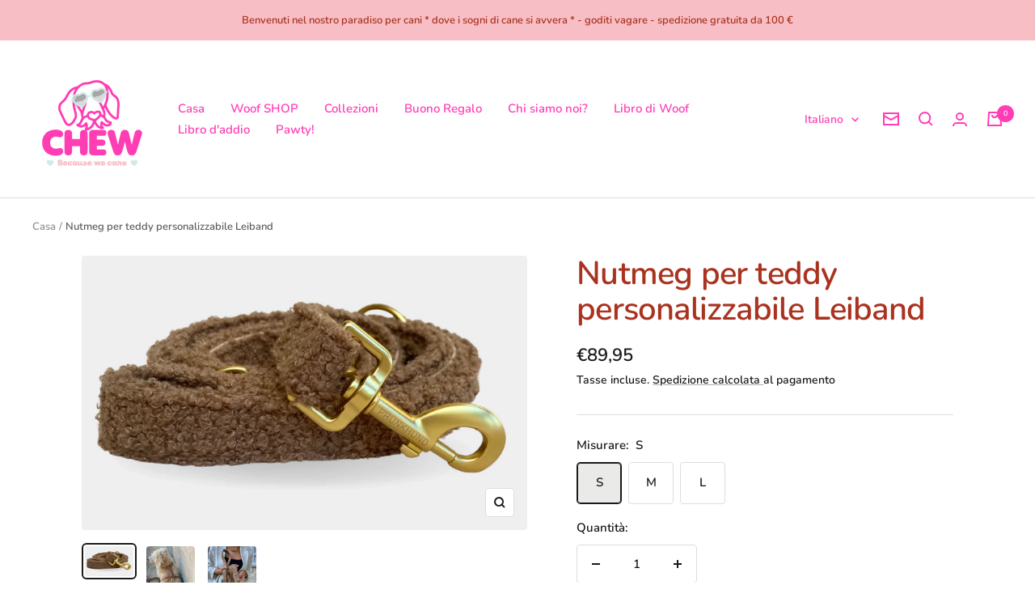

--- FILE ---
content_type: text/html; charset=utf-8
request_url: https://www.chew.be/it/products/leiband-aanpasbaar-teddy-nutmeg
body_size: 37252
content:
<!doctype html><html class="no-js" lang="it" dir="ltr">
  <head>
    <meta charset="utf-8">
    <meta name="viewport" content="width=device-width, initial-scale=1.0, height=device-height, minimum-scale=1.0, maximum-scale=1.0">
    <meta name="theme-color" content="#ffffff">

    <title>Nutmeg per teddy personalizzabile Leiband</title><meta name="description" content="Teddy lo è!  Questo guinzaglio fa un set con l&#39;imbracatura per orsacchiotto. È regolabile in 3 luoghi in modo da poter collegare questo guinzaglio in diversi luoghi per ottenere la lunghezza desiderata. Facile da spostare le mani, senza fare jogging con il cane. Entrambe le parti lo stesso 3 x regolabili fino a 2 metri"><link rel="canonical" href="https://www.chew.be/it/products/leiband-aanpasbaar-teddy-nutmeg"><link rel="shortcut icon" href="//www.chew.be/cdn/shop/files/Untitled_96_x_96_px_96x96.png?v=1645440108" type="image/png"><link rel="preconnect" href="https://cdn.shopify.com">
    <link rel="dns-prefetch" href="https://productreviews.shopifycdn.com">
    <link rel="dns-prefetch" href="https://www.google-analytics.com"><link rel="preconnect" href="https://fonts.shopifycdn.com" crossorigin><link rel="preload" as="style" href="//www.chew.be/cdn/shop/t/5/assets/theme.css?v=14238931234599179721645020297">
    <link rel="preload" as="script" href="//www.chew.be/cdn/shop/t/5/assets/vendor.js?v=31715688253868339281645020298">
    <link rel="preload" as="script" href="//www.chew.be/cdn/shop/t/5/assets/theme.js?v=46514620203283894431645020298"><link rel="preload" as="fetch" href="/it/products/leiband-aanpasbaar-teddy-nutmeg.js" crossorigin>
      <link rel="preload" as="image" imagesizes="(max-width: 999px) calc(100vw - 48px), 640px" imagesrcset="//www.chew.be/cdn/shop/files/Scherm_afbeelding2023-09-11om12.09.45_400x.png?v=1694427065 400w, //www.chew.be/cdn/shop/files/Scherm_afbeelding2023-09-11om12.09.45_500x.png?v=1694427065 500w, //www.chew.be/cdn/shop/files/Scherm_afbeelding2023-09-11om12.09.45_600x.png?v=1694427065 600w, //www.chew.be/cdn/shop/files/Scherm_afbeelding2023-09-11om12.09.45_700x.png?v=1694427065 700w, //www.chew.be/cdn/shop/files/Scherm_afbeelding2023-09-11om12.09.45_800x.png?v=1694427065 800w, //www.chew.be/cdn/shop/files/Scherm_afbeelding2023-09-11om12.09.45_900x.png?v=1694427065 900w, //www.chew.be/cdn/shop/files/Scherm_afbeelding2023-09-11om12.09.45_1000x.png?v=1694427065 1000w, //www.chew.be/cdn/shop/files/Scherm_afbeelding2023-09-11om12.09.45_1100x.png?v=1694427065 1100w, //www.chew.be/cdn/shop/files/Scherm_afbeelding2023-09-11om12.09.45_1200x.png?v=1694427065 1200w, //www.chew.be/cdn/shop/files/Scherm_afbeelding2023-09-11om12.09.45_1300x.png?v=1694427065 1300w, //www.chew.be/cdn/shop/files/Scherm_afbeelding2023-09-11om12.09.45_1400x.png?v=1694427065 1400w, //www.chew.be/cdn/shop/files/Scherm_afbeelding2023-09-11om12.09.45_1476x.png?v=1694427065 1476w
"><link rel="preload" as="script" href="//www.chew.be/cdn/shop/t/5/assets/flickity.js?v=176646718982628074891645020296"><meta property="og:type" content="product">
  <meta property="og:title" content="Nutmeg per teddy personalizzabile Leiband">
  <meta property="product:price:amount" content="89,95">
  <meta property="product:price:currency" content="EUR"><meta property="og:image" content="http://www.chew.be/cdn/shop/files/Scherm_afbeelding2023-09-11om12.09.45.png?v=1694427065">
  <meta property="og:image:secure_url" content="https://www.chew.be/cdn/shop/files/Scherm_afbeelding2023-09-11om12.09.45.png?v=1694427065">
  <meta property="og:image:width" content="1476">
  <meta property="og:image:height" content="908"><meta property="og:description" content="Teddy lo è!  Questo guinzaglio fa un set con l&#39;imbracatura per orsacchiotto. È regolabile in 3 luoghi in modo da poter collegare questo guinzaglio in diversi luoghi per ottenere la lunghezza desiderata. Facile da spostare le mani, senza fare jogging con il cane. Entrambe le parti lo stesso 3 x regolabili fino a 2 metri"><meta property="og:url" content="https://www.chew.be/it/products/leiband-aanpasbaar-teddy-nutmeg">
<meta property="og:site_name" content="CHEW - Hondenparadijs"><meta name="twitter:card" content="summary"><meta name="twitter:title" content="Nutmeg per teddy personalizzabile Leiband">
  <meta name="twitter:description" content="Teddy lo è! 
Questo guinzaglio fa un set con l&#39;imbracatura per orsacchiotto.
È regolabile in 3 luoghi in modo da poter collegare questo guinzaglio in diversi luoghi per ottenere la lunghezza desiderata. Facile da spostare le mani, senza fare jogging con il cane.

Entrambe le parti lo stesso
3 x regolabili fino a 2 metri.
Lavabile in lavatrice.
Eye - Cather.

Misure differenti:

S: 2 m di lunghezza - 1,5 cm di larghezza.
M: 2 m di lunghezza - 2 cm di larghezza.
L: 2 m di lunghezza - 2,5 cm di larghezza.

Cabla, collo e fascia da disegno disponibili separatamente."><meta name="twitter:image" content="https://www.chew.be/cdn/shop/files/Scherm_afbeelding2023-09-11om12.09.45_1200x1200_crop_center.png?v=1694427065">
  <meta name="twitter:image:alt" content="">
    
  <script type="application/ld+json">
  {
    "@context": "https://schema.org",
    "@type": "Product",
    "offers": [{
          "@type": "Offer",
          "name": "S",
          "availability":"https://schema.org/InStock",
          "price": 89.95,
          "priceCurrency": "EUR",
          "priceValidUntil": "2026-02-12","url": "/it/products/leiband-aanpasbaar-teddy-nutmeg?variant=47194145784145"
        },
{
          "@type": "Offer",
          "name": "M",
          "availability":"https://schema.org/InStock",
          "price": 89.95,
          "priceCurrency": "EUR",
          "priceValidUntil": "2026-02-12","url": "/it/products/leiband-aanpasbaar-teddy-nutmeg?variant=47194145816913"
        },
{
          "@type": "Offer",
          "name": "L",
          "availability":"https://schema.org/InStock",
          "price": 89.95,
          "priceCurrency": "EUR",
          "priceValidUntil": "2026-02-12","url": "/it/products/leiband-aanpasbaar-teddy-nutmeg?variant=47194145849681"
        }
],
      "gtin8": "45784145",
      "productId": "45784145",
    "brand": {
      "@type": "Brand",
      "name": "Prunkhund"
    },
    "name": "Nutmeg per teddy personalizzabile Leiband",
    "description": "Teddy lo è! \nQuesto guinzaglio fa un set con l'imbracatura per orsacchiotto.\nÈ regolabile in 3 luoghi in modo da poter collegare questo guinzaglio in diversi luoghi per ottenere la lunghezza desiderata. Facile da spostare le mani, senza fare jogging con il cane.\n\nEntrambe le parti lo stesso\n3 x regolabili fino a 2 metri.\nLavabile in lavatrice.\nEye - Cather.\n\nMisure differenti:\n\nS: 2 m di lunghezza - 1,5 cm di larghezza.\nM: 2 m di lunghezza - 2 cm di larghezza.\nL: 2 m di lunghezza - 2,5 cm di larghezza.\n\nCabla, collo e fascia da disegno disponibili separatamente.",
    "category": "leiband",
    "url": "/it/products/leiband-aanpasbaar-teddy-nutmeg",
    "sku": null,
    "image": {
      "@type": "ImageObject",
      "url": "https://www.chew.be/cdn/shop/files/Scherm_afbeelding2023-09-11om12.09.45_1024x.png?v=1694427065",
      "image": "https://www.chew.be/cdn/shop/files/Scherm_afbeelding2023-09-11om12.09.45_1024x.png?v=1694427065",
      "name": "",
      "width": "1024",
      "height": "1024"
    }
  }
  </script>



  <script type="application/ld+json">
  {
    "@context": "https://schema.org",
    "@type": "BreadcrumbList",
  "itemListElement": [{
      "@type": "ListItem",
      "position": 1,
      "name": "Casa",
      "item": "https://www.chew.be"
    },{
          "@type": "ListItem",
          "position": 2,
          "name": "Nutmeg per teddy personalizzabile Leiband",
          "item": "https://www.chew.be/it/products/leiband-aanpasbaar-teddy-nutmeg"
        }]
  }
  </script>

    <link rel="preload" href="//www.chew.be/cdn/fonts/nunito/nunito_n6.1a6c50dce2e2b3b0d31e02dbd9146b5064bea503.woff2" as="font" type="font/woff2" crossorigin><link rel="preload" href="//www.chew.be/cdn/fonts/nunito/nunito_n6.1a6c50dce2e2b3b0d31e02dbd9146b5064bea503.woff2" as="font" type="font/woff2" crossorigin><style>
  /* Typography (heading) */
  @font-face {
  font-family: Nunito;
  font-weight: 600;
  font-style: normal;
  font-display: swap;
  src: url("//www.chew.be/cdn/fonts/nunito/nunito_n6.1a6c50dce2e2b3b0d31e02dbd9146b5064bea503.woff2") format("woff2"),
       url("//www.chew.be/cdn/fonts/nunito/nunito_n6.6b124f3eac46044b98c99f2feb057208e260962f.woff") format("woff");
}

@font-face {
  font-family: Nunito;
  font-weight: 600;
  font-style: italic;
  font-display: swap;
  src: url("//www.chew.be/cdn/fonts/nunito/nunito_i6.79bb6a51553d3b72598bab76aca3c938e7c6ac54.woff2") format("woff2"),
       url("//www.chew.be/cdn/fonts/nunito/nunito_i6.9ad010b13940d2fa0d660e3029dd144c52772c10.woff") format("woff");
}

/* Typography (body) */
  @font-face {
  font-family: Nunito;
  font-weight: 600;
  font-style: normal;
  font-display: swap;
  src: url("//www.chew.be/cdn/fonts/nunito/nunito_n6.1a6c50dce2e2b3b0d31e02dbd9146b5064bea503.woff2") format("woff2"),
       url("//www.chew.be/cdn/fonts/nunito/nunito_n6.6b124f3eac46044b98c99f2feb057208e260962f.woff") format("woff");
}

@font-face {
  font-family: Nunito;
  font-weight: 600;
  font-style: italic;
  font-display: swap;
  src: url("//www.chew.be/cdn/fonts/nunito/nunito_i6.79bb6a51553d3b72598bab76aca3c938e7c6ac54.woff2") format("woff2"),
       url("//www.chew.be/cdn/fonts/nunito/nunito_i6.9ad010b13940d2fa0d660e3029dd144c52772c10.woff") format("woff");
}

@font-face {
  font-family: Nunito;
  font-weight: 600;
  font-style: normal;
  font-display: swap;
  src: url("//www.chew.be/cdn/fonts/nunito/nunito_n6.1a6c50dce2e2b3b0d31e02dbd9146b5064bea503.woff2") format("woff2"),
       url("//www.chew.be/cdn/fonts/nunito/nunito_n6.6b124f3eac46044b98c99f2feb057208e260962f.woff") format("woff");
}

@font-face {
  font-family: Nunito;
  font-weight: 600;
  font-style: italic;
  font-display: swap;
  src: url("//www.chew.be/cdn/fonts/nunito/nunito_i6.79bb6a51553d3b72598bab76aca3c938e7c6ac54.woff2") format("woff2"),
       url("//www.chew.be/cdn/fonts/nunito/nunito_i6.9ad010b13940d2fa0d660e3029dd144c52772c10.woff") format("woff");
}

:root {--heading-color: 170, 51, 32;
    --text-color: 26, 26, 26;
    --background: 255, 255, 255;
    --secondary-background: 234, 234, 233;
    --border-color: 221, 221, 221;
    --border-color-darker: 163, 163, 163;
    --success-color: 255, 62, 181;
    --success-background: 255, 216, 240;
    --error-color: 237, 32, 64;
    --error-background: 254, 239, 242;
    --primary-button-background: 248, 190, 197;
    --primary-button-text-color: 170, 51, 32;
    --secondary-button-background: 237, 32, 64;
    --secondary-button-text-color: 248, 190, 197;
    --product-star-rating: 235, 181, 77;
    --product-on-sale-accent: 255, 62, 181;
    --product-sold-out-accent: 242, 111, 75;
    --product-custom-label-background: 235, 181, 77;
    --product-custom-label-text-color: 0, 0, 0;
    --product-custom-label-2-background: 208, 234, 230;
    --product-custom-label-2-text-color: 0, 0, 0;
    --product-low-stock-text-color: 237, 32, 64;
    --product-in-stock-text-color: 57, 180, 179;
    --loading-bar-background: 26, 26, 26;

    /* We duplicate some "base" colors as root colors, which is useful to use on drawer elements or popover without. Those should not be overridden to avoid issues */
    --root-heading-color: 170, 51, 32;
    --root-text-color: 26, 26, 26;
    --root-background: 255, 255, 255;
    --root-border-color: 221, 221, 221;
    --root-primary-button-background: 248, 190, 197;
    --root-primary-button-text-color: 170, 51, 32;

    --base-font-size: 15px;
    --heading-font-family: Nunito, sans-serif;
    --heading-font-weight: 600;
    --heading-font-style: normal;
    --heading-text-transform: normal;
    --text-font-family: Nunito, sans-serif;
    --text-font-weight: 600;
    --text-font-style: normal;
    --text-font-bold-weight: 600;

    /* Typography (font size) */
    --heading-xxsmall-font-size: 11px;
    --heading-xsmall-font-size: 11px;
    --heading-small-font-size: 13px;
    --heading-large-font-size: 40px;
    --heading-h1-font-size: 40px;
    --heading-h2-font-size: 32px;
    --heading-h3-font-size: 28px;
    --heading-h4-font-size: 26px;
    --heading-h5-font-size: 22px;
    --heading-h6-font-size: 18px;

    /* Control the look and feel of the theme by changing radius of various elements */
    --button-border-radius: 4px;
    --block-border-radius: 8px;
    --block-border-radius-reduced: 4px;
    --color-swatch-border-radius: 0px;

    /* Button size */
    --button-height: 48px;
    --button-small-height: 40px;

    /* Form related */
    --form-input-field-height: 48px;
    --form-input-gap: 16px;
    --form-submit-margin: 24px;

    /* Product listing related variables */
    --product-list-block-spacing: 32px;

    /* Video related */
    --play-button-background: 255, 255, 255;
    --play-button-arrow: 26, 26, 26;

    /* RTL support */
    --transform-logical-flip: 1;
    --transform-origin-start: left;
    --transform-origin-end: right;

    /* Other */
    --zoom-cursor-svg-url: url(//www.chew.be/cdn/shop/t/5/assets/zoom-cursor.svg?v=1201279167966953441645020314);
    --arrow-right-svg-url: url(//www.chew.be/cdn/shop/t/5/assets/arrow-right.svg?v=88946934944805437251645020314);
    --arrow-left-svg-url: url(//www.chew.be/cdn/shop/t/5/assets/arrow-left.svg?v=112457598847827652331645020312);

    /* Some useful variables that we can reuse in our CSS. Some explanation are needed for some of them:
       - container-max-width-minus-gutters: represents the container max width without the edge gutters
       - container-outer-width: considering the screen width, represent all the space outside the container
       - container-outer-margin: same as container-outer-width but get set to 0 inside a container
       - container-inner-width: the effective space inside the container (minus gutters)
       - grid-column-width: represents the width of a single column of the grid
       - vertical-breather: this is a variable that defines the global "spacing" between sections, and inside the section
                            to create some "breath" and minimum spacing
     */
    --container-max-width: 1600px;
    --container-gutter: 24px;
    --container-max-width-minus-gutters: calc(var(--container-max-width) - (var(--container-gutter)) * 2);
    --container-outer-width: max(calc((100vw - var(--container-max-width-minus-gutters)) / 2), var(--container-gutter));
    --container-outer-margin: var(--container-outer-width);
    --container-inner-width: calc(100vw - var(--container-outer-width) * 2);

    --grid-column-count: 10;
    --grid-gap: 24px;
    --grid-column-width: calc((100vw - var(--container-outer-width) * 2 - var(--grid-gap) * (var(--grid-column-count) - 1)) / var(--grid-column-count));

    --vertical-breather: 48px;
    --vertical-breather-tight: 48px;

    /* Shopify related variables */
    --payment-terms-background-color: #ffffff;
  }

  @media screen and (min-width: 741px) {
    :root {
      --container-gutter: 40px;
      --grid-column-count: 20;
      --vertical-breather: 64px;
      --vertical-breather-tight: 64px;

      /* Typography (font size) */
      --heading-xsmall-font-size: 13px;
      --heading-small-font-size: 14px;
      --heading-large-font-size: 58px;
      --heading-h1-font-size: 58px;
      --heading-h2-font-size: 44px;
      --heading-h3-font-size: 36px;
      --heading-h4-font-size: 28px;
      --heading-h5-font-size: 22px;
      --heading-h6-font-size: 20px;

      /* Form related */
      --form-input-field-height: 52px;
      --form-submit-margin: 32px;

      /* Button size */
      --button-height: 52px;
      --button-small-height: 44px;
    }
  }

  @media screen and (min-width: 1200px) {
    :root {
      --vertical-breather: 80px;
      --vertical-breather-tight: 64px;
      --product-list-block-spacing: 48px;

      /* Typography */
      --heading-large-font-size: 72px;
      --heading-h1-font-size: 62px;
      --heading-h2-font-size: 54px;
      --heading-h3-font-size: 40px;
      --heading-h4-font-size: 34px;
      --heading-h5-font-size: 26px;
      --heading-h6-font-size: 18px;
    }
  }

  @media screen and (min-width: 1600px) {
    :root {
      --vertical-breather: 90px;
      --vertical-breather-tight: 64px;
    }
  }
</style>
    <script>
  // This allows to expose several variables to the global scope, to be used in scripts
  window.themeVariables = {
    settings: {
      direction: "ltr",
      pageType: "product",
      cartCount: 0,
      moneyFormat: "€{{amount_with_comma_separator}}",
      moneyWithCurrencyFormat: "€{{amount_with_comma_separator}} EUR",
      showVendor: false,
      discountMode: "saving",
      currencyCodeEnabled: false,
      searchMode: "product,page,collection",
      searchUnavailableProducts: "hide",
      cartType: "drawer",
      cartCurrency: "EUR",
      mobileZoomFactor: 2.5
    },

    routes: {
      host: "www.chew.be",
      rootUrl: "\/it",
      rootUrlWithoutSlash: "\/it",
      cartUrl: "\/it\/cart",
      cartAddUrl: "\/it\/cart\/add",
      cartChangeUrl: "\/it\/cart\/change",
      searchUrl: "\/it\/search",
      predictiveSearchUrl: "\/it\/search\/suggest",
      productRecommendationsUrl: "\/it\/recommendations\/products"
    },

    strings: {
      accessibilityDelete: "Cancella",
      accessibilityClose: "Chiudi",
      collectionSoldOut: "Venduto",
      collectionDiscount: "Risparmia @savings@",
      productSalePrice: "Prezzo di vendita",
      productRegularPrice: "Prezzo regolare",
      productFormUnavailable: "Non disponibile",
      productFormSoldOut: "Venduto",
      productFormPreOrder: "Preordinare",
      productFormAddToCart: "Aggiungi",
      searchNoResults: "Nessun risultato è stato trovato.",
      searchNewSearch: "Nuova ricerca",
      searchProducts: "Prodotti",
      searchArticles: "Blog post",
      searchPages: "Pagine",
      searchCollections: "Collezioni",
      cartViewCart: "Vai al carrello",
      cartItemAdded: "Prodotto aggiunto al tuo carrello !",
      cartItemAddedShort: "Prodotto aggiunto !",
      cartAddOrderNote: "Aggiungi nota dell\u0026#39;ordine",
      cartEditOrderNote: "Modifica nota dell\u0026#39;ordine",
      shippingEstimatorNoResults: "Siamo spiacenti, non spediamo al tuo indirizzo.",
      shippingEstimatorOneResult: "C\u0026#39;è una tariffa di spedizione per il tuo indirizzo :",
      shippingEstimatorMultipleResults: "Ci sono diverse tariffe di spedizione per il tuo indirizzo :",
      shippingEstimatorError: "Si sono verificati uno o più errori durante il recupero delle tariffe di spedizione :"
    },

    libs: {
      flickity: "\/\/www.chew.be\/cdn\/shop\/t\/5\/assets\/flickity.js?v=176646718982628074891645020296",
      photoswipe: "\/\/www.chew.be\/cdn\/shop\/t\/5\/assets\/photoswipe.js?v=132268647426145925301645020297",
      qrCode: "\/\/www.chew.be\/cdn\/shopifycloud\/storefront\/assets\/themes_support\/vendor\/qrcode-3f2b403b.js"
    },

    breakpoints: {
      phone: 'screen and (max-width: 740px)',
      tablet: 'screen and (min-width: 741px) and (max-width: 999px)',
      tabletAndUp: 'screen and (min-width: 741px)',
      pocket: 'screen and (max-width: 999px)',
      lap: 'screen and (min-width: 1000px) and (max-width: 1199px)',
      lapAndUp: 'screen and (min-width: 1000px)',
      desktop: 'screen and (min-width: 1200px)',
      wide: 'screen and (min-width: 1400px)'
    }
  };

  if ('noModule' in HTMLScriptElement.prototype) {
    // Old browsers (like IE) that does not support module will be considered as if not executing JS at all
    document.documentElement.className = document.documentElement.className.replace('no-js', 'js');

    requestAnimationFrame(() => {
      const viewportHeight = (window.visualViewport ? window.visualViewport.height : document.documentElement.clientHeight);
      document.documentElement.style.setProperty('--window-height',viewportHeight + 'px');
    });
  }// We save the product ID in local storage to be eventually used for recently viewed section
    try {
      const items = JSON.parse(localStorage.getItem('theme:recently-viewed-products') || '[]');

      // We check if the current product already exists, and if it does not, we add it at the start
      if (!items.includes(8740671095121)) {
        items.unshift(8740671095121);
      }

      localStorage.setItem('theme:recently-viewed-products', JSON.stringify(items.slice(0, 20)));
    } catch (e) {
      // Safari in private mode does not allow setting item, we silently fail
    }</script>

    <link rel="stylesheet" href="//www.chew.be/cdn/shop/t/5/assets/theme.css?v=14238931234599179721645020297">

    <script src="//www.chew.be/cdn/shop/t/5/assets/vendor.js?v=31715688253868339281645020298" defer></script>
    <script src="//www.chew.be/cdn/shop/t/5/assets/theme.js?v=46514620203283894431645020298" defer></script>
    <script src="//www.chew.be/cdn/shop/t/5/assets/custom.js?v=167639537848865775061645020296" defer></script>

    <script>window.performance && window.performance.mark && window.performance.mark('shopify.content_for_header.start');</script><meta name="google-site-verification" content="HhHIGieCB4vcPYgNSLCTSkTHUCiNrmtxoI3Cc4nurhA">
<meta id="shopify-digital-wallet" name="shopify-digital-wallet" content="/1440940096/digital_wallets/dialog">
<meta name="shopify-checkout-api-token" content="a73bf8a8380a804fd40bf8fa1e0f02e9">
<meta id="in-context-paypal-metadata" data-shop-id="1440940096" data-venmo-supported="false" data-environment="production" data-locale="it_IT" data-paypal-v4="true" data-currency="EUR">
<link rel="alternate" hreflang="x-default" href="https://www.chew.be/products/leiband-aanpasbaar-teddy-nutmeg">
<link rel="alternate" hreflang="nl" href="https://www.chew.be/products/leiband-aanpasbaar-teddy-nutmeg">
<link rel="alternate" hreflang="en" href="https://www.chew.be/en/products/leiband-aanpasbaar-teddy-nutmeg">
<link rel="alternate" hreflang="fr" href="https://www.chew.be/fr/products/leiband-aanpasbaar-teddy-nutmeg">
<link rel="alternate" hreflang="de" href="https://www.chew.be/de/products/leiband-aanpasbaar-teddy-nutmeg">
<link rel="alternate" hreflang="it" href="https://www.chew.be/it/products/leiband-aanpasbaar-teddy-nutmeg">
<link rel="alternate" type="application/json+oembed" href="https://www.chew.be/it/products/leiband-aanpasbaar-teddy-nutmeg.oembed">
<script async="async" src="/checkouts/internal/preloads.js?locale=it-BE"></script>
<script id="shopify-features" type="application/json">{"accessToken":"a73bf8a8380a804fd40bf8fa1e0f02e9","betas":["rich-media-storefront-analytics"],"domain":"www.chew.be","predictiveSearch":true,"shopId":1440940096,"locale":"it"}</script>
<script>var Shopify = Shopify || {};
Shopify.shop = "chew-hondenparadijs.myshopify.com";
Shopify.locale = "it";
Shopify.currency = {"active":"EUR","rate":"1.0"};
Shopify.country = "BE";
Shopify.theme = {"name":"Focal","id":122405879831,"schema_name":"Focal","schema_version":"8.7.8","theme_store_id":714,"role":"main"};
Shopify.theme.handle = "null";
Shopify.theme.style = {"id":null,"handle":null};
Shopify.cdnHost = "www.chew.be/cdn";
Shopify.routes = Shopify.routes || {};
Shopify.routes.root = "/it/";</script>
<script type="module">!function(o){(o.Shopify=o.Shopify||{}).modules=!0}(window);</script>
<script>!function(o){function n(){var o=[];function n(){o.push(Array.prototype.slice.apply(arguments))}return n.q=o,n}var t=o.Shopify=o.Shopify||{};t.loadFeatures=n(),t.autoloadFeatures=n()}(window);</script>
<script id="shop-js-analytics" type="application/json">{"pageType":"product"}</script>
<script defer="defer" async type="module" src="//www.chew.be/cdn/shopifycloud/shop-js/modules/v2/client.init-shop-cart-sync_x8TrURgt.it.esm.js"></script>
<script defer="defer" async type="module" src="//www.chew.be/cdn/shopifycloud/shop-js/modules/v2/chunk.common_BMf091Dh.esm.js"></script>
<script defer="defer" async type="module" src="//www.chew.be/cdn/shopifycloud/shop-js/modules/v2/chunk.modal_Ccb5hpjc.esm.js"></script>
<script type="module">
  await import("//www.chew.be/cdn/shopifycloud/shop-js/modules/v2/client.init-shop-cart-sync_x8TrURgt.it.esm.js");
await import("//www.chew.be/cdn/shopifycloud/shop-js/modules/v2/chunk.common_BMf091Dh.esm.js");
await import("//www.chew.be/cdn/shopifycloud/shop-js/modules/v2/chunk.modal_Ccb5hpjc.esm.js");

  window.Shopify.SignInWithShop?.initShopCartSync?.({"fedCMEnabled":true,"windoidEnabled":true});

</script>
<script>(function() {
  var isLoaded = false;
  function asyncLoad() {
    if (isLoaded) return;
    isLoaded = true;
    var urls = ["https:\/\/cdn.fera.ai\/js\/fera.placeholder.js?shop=chew-hondenparadijs.myshopify.com","https:\/\/easygdpr.b-cdn.net\/v\/1553540745\/gdpr.min.js?shop=chew-hondenparadijs.myshopify.com","https:\/\/storage.nfcube.com\/instafeed-533399526651f875f618fb86bee96e4f.js?shop=chew-hondenparadijs.myshopify.com"];
    for (var i = 0; i < urls.length; i++) {
      var s = document.createElement('script');
      s.type = 'text/javascript';
      s.async = true;
      s.src = urls[i];
      var x = document.getElementsByTagName('script')[0];
      x.parentNode.insertBefore(s, x);
    }
  };
  if(window.attachEvent) {
    window.attachEvent('onload', asyncLoad);
  } else {
    window.addEventListener('load', asyncLoad, false);
  }
})();</script>
<script id="__st">var __st={"a":1440940096,"offset":3600,"reqid":"30d60ce5-70cd-465b-87e6-fd0cb846c68f-1770007897","pageurl":"www.chew.be\/it\/products\/leiband-aanpasbaar-teddy-nutmeg","u":"224493daeca2","p":"product","rtyp":"product","rid":8740671095121};</script>
<script>window.ShopifyPaypalV4VisibilityTracking = true;</script>
<script id="captcha-bootstrap">!function(){'use strict';const t='contact',e='account',n='new_comment',o=[[t,t],['blogs',n],['comments',n],[t,'customer']],c=[[e,'customer_login'],[e,'guest_login'],[e,'recover_customer_password'],[e,'create_customer']],r=t=>t.map((([t,e])=>`form[action*='/${t}']:not([data-nocaptcha='true']) input[name='form_type'][value='${e}']`)).join(','),a=t=>()=>t?[...document.querySelectorAll(t)].map((t=>t.form)):[];function s(){const t=[...o],e=r(t);return a(e)}const i='password',u='form_key',d=['recaptcha-v3-token','g-recaptcha-response','h-captcha-response',i],f=()=>{try{return window.sessionStorage}catch{return}},m='__shopify_v',_=t=>t.elements[u];function p(t,e,n=!1){try{const o=window.sessionStorage,c=JSON.parse(o.getItem(e)),{data:r}=function(t){const{data:e,action:n}=t;return t[m]||n?{data:e,action:n}:{data:t,action:n}}(c);for(const[e,n]of Object.entries(r))t.elements[e]&&(t.elements[e].value=n);n&&o.removeItem(e)}catch(o){console.error('form repopulation failed',{error:o})}}const l='form_type',E='cptcha';function T(t){t.dataset[E]=!0}const w=window,h=w.document,L='Shopify',v='ce_forms',y='captcha';let A=!1;((t,e)=>{const n=(g='f06e6c50-85a8-45c8-87d0-21a2b65856fe',I='https://cdn.shopify.com/shopifycloud/storefront-forms-hcaptcha/ce_storefront_forms_captcha_hcaptcha.v1.5.2.iife.js',D={infoText:'Protetto da hCaptcha',privacyText:'Privacy',termsText:'Termini'},(t,e,n)=>{const o=w[L][v],c=o.bindForm;if(c)return c(t,g,e,D).then(n);var r;o.q.push([[t,g,e,D],n]),r=I,A||(h.body.append(Object.assign(h.createElement('script'),{id:'captcha-provider',async:!0,src:r})),A=!0)});var g,I,D;w[L]=w[L]||{},w[L][v]=w[L][v]||{},w[L][v].q=[],w[L][y]=w[L][y]||{},w[L][y].protect=function(t,e){n(t,void 0,e),T(t)},Object.freeze(w[L][y]),function(t,e,n,w,h,L){const[v,y,A,g]=function(t,e,n){const i=e?o:[],u=t?c:[],d=[...i,...u],f=r(d),m=r(i),_=r(d.filter((([t,e])=>n.includes(e))));return[a(f),a(m),a(_),s()]}(w,h,L),I=t=>{const e=t.target;return e instanceof HTMLFormElement?e:e&&e.form},D=t=>v().includes(t);t.addEventListener('submit',(t=>{const e=I(t);if(!e)return;const n=D(e)&&!e.dataset.hcaptchaBound&&!e.dataset.recaptchaBound,o=_(e),c=g().includes(e)&&(!o||!o.value);(n||c)&&t.preventDefault(),c&&!n&&(function(t){try{if(!f())return;!function(t){const e=f();if(!e)return;const n=_(t);if(!n)return;const o=n.value;o&&e.removeItem(o)}(t);const e=Array.from(Array(32),(()=>Math.random().toString(36)[2])).join('');!function(t,e){_(t)||t.append(Object.assign(document.createElement('input'),{type:'hidden',name:u})),t.elements[u].value=e}(t,e),function(t,e){const n=f();if(!n)return;const o=[...t.querySelectorAll(`input[type='${i}']`)].map((({name:t})=>t)),c=[...d,...o],r={};for(const[a,s]of new FormData(t).entries())c.includes(a)||(r[a]=s);n.setItem(e,JSON.stringify({[m]:1,action:t.action,data:r}))}(t,e)}catch(e){console.error('failed to persist form',e)}}(e),e.submit())}));const S=(t,e)=>{t&&!t.dataset[E]&&(n(t,e.some((e=>e===t))),T(t))};for(const o of['focusin','change'])t.addEventListener(o,(t=>{const e=I(t);D(e)&&S(e,y())}));const B=e.get('form_key'),M=e.get(l),P=B&&M;t.addEventListener('DOMContentLoaded',(()=>{const t=y();if(P)for(const e of t)e.elements[l].value===M&&p(e,B);[...new Set([...A(),...v().filter((t=>'true'===t.dataset.shopifyCaptcha))])].forEach((e=>S(e,t)))}))}(h,new URLSearchParams(w.location.search),n,t,e,['guest_login'])})(!0,!0)}();</script>
<script integrity="sha256-4kQ18oKyAcykRKYeNunJcIwy7WH5gtpwJnB7kiuLZ1E=" data-source-attribution="shopify.loadfeatures" defer="defer" src="//www.chew.be/cdn/shopifycloud/storefront/assets/storefront/load_feature-a0a9edcb.js" crossorigin="anonymous"></script>
<script data-source-attribution="shopify.dynamic_checkout.dynamic.init">var Shopify=Shopify||{};Shopify.PaymentButton=Shopify.PaymentButton||{isStorefrontPortableWallets:!0,init:function(){window.Shopify.PaymentButton.init=function(){};var t=document.createElement("script");t.src="https://www.chew.be/cdn/shopifycloud/portable-wallets/latest/portable-wallets.it.js",t.type="module",document.head.appendChild(t)}};
</script>
<script data-source-attribution="shopify.dynamic_checkout.buyer_consent">
  function portableWalletsHideBuyerConsent(e){var t=document.getElementById("shopify-buyer-consent"),n=document.getElementById("shopify-subscription-policy-button");t&&n&&(t.classList.add("hidden"),t.setAttribute("aria-hidden","true"),n.removeEventListener("click",e))}function portableWalletsShowBuyerConsent(e){var t=document.getElementById("shopify-buyer-consent"),n=document.getElementById("shopify-subscription-policy-button");t&&n&&(t.classList.remove("hidden"),t.removeAttribute("aria-hidden"),n.addEventListener("click",e))}window.Shopify?.PaymentButton&&(window.Shopify.PaymentButton.hideBuyerConsent=portableWalletsHideBuyerConsent,window.Shopify.PaymentButton.showBuyerConsent=portableWalletsShowBuyerConsent);
</script>
<script data-source-attribution="shopify.dynamic_checkout.cart.bootstrap">document.addEventListener("DOMContentLoaded",(function(){function t(){return document.querySelector("shopify-accelerated-checkout-cart, shopify-accelerated-checkout")}if(t())Shopify.PaymentButton.init();else{new MutationObserver((function(e,n){t()&&(Shopify.PaymentButton.init(),n.disconnect())})).observe(document.body,{childList:!0,subtree:!0})}}));
</script>
<link id="shopify-accelerated-checkout-styles" rel="stylesheet" media="screen" href="https://www.chew.be/cdn/shopifycloud/portable-wallets/latest/accelerated-checkout-backwards-compat.css" crossorigin="anonymous">
<style id="shopify-accelerated-checkout-cart">
        #shopify-buyer-consent {
  margin-top: 1em;
  display: inline-block;
  width: 100%;
}

#shopify-buyer-consent.hidden {
  display: none;
}

#shopify-subscription-policy-button {
  background: none;
  border: none;
  padding: 0;
  text-decoration: underline;
  font-size: inherit;
  cursor: pointer;
}

#shopify-subscription-policy-button::before {
  box-shadow: none;
}

      </style>

<script>window.performance && window.performance.mark && window.performance.mark('shopify.content_for_header.end');</script>
  

<!-- BEGIN app block: shopify://apps/3d-seasonal-effects/blocks/app-embed/5881d1f8-9311-46cf-bb7d-8ebd2e22859c -->
<script async src="https://app.seasoneffects.com/get_script/?shop_url=chew-hondenparadijs.myshopify.com"></script>


<!-- END app block --><!-- BEGIN app block: shopify://apps/langshop/blocks/sdk/84899e01-2b29-42af-99d6-46d16daa2111 --><!-- BEGIN app snippet: config --><script type="text/javascript">
    /** Workaround for backward compatibility with old versions of localized themes */
    if (window.LangShopConfig && window.LangShopConfig.themeDynamics && window.LangShopConfig.themeDynamics.length) {
        themeDynamics = window.LangShopConfig.themeDynamics;
    } else {
        themeDynamics = [];
    }

    window.LangShopConfig = {
    "currentLanguage": "it",
    "currentCurrency": "eur",
    "currentCountry": "BE",
    "shopifyLocales": [{"code":"nl","name":"Olandese","endonym_name":"Nederlands","rootUrl":"\/"},{"code":"en","name":"Inglese","endonym_name":"English","rootUrl":"\/en"},{"code":"fr","name":"Francese","endonym_name":"français","rootUrl":"\/fr"},{"code":"de","name":"Tedesco","endonym_name":"Deutsch","rootUrl":"\/de"},{"code":"it","name":"Italiano","endonym_name":"Italiano","rootUrl":"\/it"}    ],
    "shopifyCountries": [{"code":"AF","name":"Afghanistan", "currency":"EUR"},{"code":"AL","name":"Albania", "currency":"EUR"},{"code":"DZ","name":"Algeria", "currency":"EUR"},{"code":"UM","name":"Altre isole americane del Pacifico", "currency":"EUR"},{"code":"AD","name":"Andorra", "currency":"EUR"},{"code":"AO","name":"Angola", "currency":"EUR"},{"code":"AI","name":"Anguilla", "currency":"EUR"},{"code":"AG","name":"Antigua e Barbuda", "currency":"EUR"},{"code":"SA","name":"Arabia Saudita", "currency":"EUR"},{"code":"AR","name":"Argentina", "currency":"EUR"},{"code":"AM","name":"Armenia", "currency":"EUR"},{"code":"AW","name":"Aruba", "currency":"EUR"},{"code":"AU","name":"Australia", "currency":"EUR"},{"code":"AT","name":"Austria", "currency":"EUR"},{"code":"AZ","name":"Azerbaigian", "currency":"EUR"},{"code":"BS","name":"Bahamas", "currency":"EUR"},{"code":"BH","name":"Bahrein", "currency":"EUR"},{"code":"BD","name":"Bangladesh", "currency":"EUR"},{"code":"BB","name":"Barbados", "currency":"EUR"},{"code":"BE","name":"Belgio", "currency":"EUR"},{"code":"BZ","name":"Belize", "currency":"EUR"},{"code":"BJ","name":"Benin", "currency":"EUR"},{"code":"BM","name":"Bermuda", "currency":"EUR"},{"code":"BT","name":"Bhutan", "currency":"EUR"},{"code":"BY","name":"Bielorussia", "currency":"EUR"},{"code":"BO","name":"Bolivia", "currency":"EUR"},{"code":"BA","name":"Bosnia ed Erzegovina", "currency":"EUR"},{"code":"BW","name":"Botswana", "currency":"EUR"},{"code":"BR","name":"Brasile", "currency":"EUR"},{"code":"BN","name":"Brunei", "currency":"EUR"},{"code":"BG","name":"Bulgaria", "currency":"EUR"},{"code":"BF","name":"Burkina Faso", "currency":"EUR"},{"code":"BI","name":"Burundi", "currency":"EUR"},{"code":"KH","name":"Cambogia", "currency":"EUR"},{"code":"CM","name":"Camerun", "currency":"EUR"},{"code":"CA","name":"Canada", "currency":"EUR"},{"code":"CV","name":"Capo Verde", "currency":"EUR"},{"code":"BQ","name":"Caraibi olandesi", "currency":"EUR"},{"code":"CZ","name":"Cechia", "currency":"EUR"},{"code":"TD","name":"Ciad", "currency":"EUR"},{"code":"CL","name":"Cile", "currency":"EUR"},{"code":"CN","name":"Cina", "currency":"EUR"},{"code":"CY","name":"Cipro", "currency":"EUR"},{"code":"VA","name":"Città del Vaticano", "currency":"EUR"},{"code":"CO","name":"Colombia", "currency":"EUR"},{"code":"KM","name":"Comore", "currency":"EUR"},{"code":"CD","name":"Congo - Kinshasa", "currency":"EUR"},{"code":"CG","name":"Congo-Brazzaville", "currency":"EUR"},{"code":"KR","name":"Corea del Sud", "currency":"EUR"},{"code":"CR","name":"Costa Rica", "currency":"EUR"},{"code":"CI","name":"Costa d’Avorio", "currency":"EUR"},{"code":"HR","name":"Croazia", "currency":"EUR"},{"code":"CW","name":"Curaçao", "currency":"EUR"},{"code":"DK","name":"Danimarca", "currency":"EUR"},{"code":"DM","name":"Dominica", "currency":"EUR"},{"code":"EC","name":"Ecuador", "currency":"EUR"},{"code":"EG","name":"Egitto", "currency":"EUR"},{"code":"SV","name":"El Salvador", "currency":"EUR"},{"code":"AE","name":"Emirati Arabi Uniti", "currency":"EUR"},{"code":"ER","name":"Eritrea", "currency":"EUR"},{"code":"EE","name":"Estonia", "currency":"EUR"},{"code":"ET","name":"Etiopia", "currency":"EUR"},{"code":"FJ","name":"Figi", "currency":"EUR"},{"code":"PH","name":"Filippine", "currency":"EUR"},{"code":"FI","name":"Finlandia", "currency":"EUR"},{"code":"FR","name":"Francia", "currency":"EUR"},{"code":"GA","name":"Gabon", "currency":"EUR"},{"code":"GM","name":"Gambia", "currency":"EUR"},{"code":"GE","name":"Georgia", "currency":"EUR"},{"code":"GS","name":"Georgia del Sud e Sandwich australi", "currency":"EUR"},{"code":"DE","name":"Germania", "currency":"EUR"},{"code":"GH","name":"Ghana", "currency":"EUR"},{"code":"JM","name":"Giamaica", "currency":"EUR"},{"code":"JP","name":"Giappone", "currency":"EUR"},{"code":"GI","name":"Gibilterra", "currency":"EUR"},{"code":"DJ","name":"Gibuti", "currency":"EUR"},{"code":"JO","name":"Giordania", "currency":"EUR"},{"code":"GR","name":"Grecia", "currency":"EUR"},{"code":"GD","name":"Grenada", "currency":"EUR"},{"code":"GL","name":"Groenlandia", "currency":"EUR"},{"code":"GP","name":"Guadalupa", "currency":"EUR"},{"code":"GT","name":"Guatemala", "currency":"EUR"},{"code":"GG","name":"Guernsey", "currency":"EUR"},{"code":"GN","name":"Guinea", "currency":"EUR"},{"code":"GQ","name":"Guinea Equatoriale", "currency":"EUR"},{"code":"GW","name":"Guinea-Bissau", "currency":"EUR"},{"code":"GY","name":"Guyana", "currency":"EUR"},{"code":"GF","name":"Guyana francese", "currency":"EUR"},{"code":"HT","name":"Haiti", "currency":"EUR"},{"code":"HN","name":"Honduras", "currency":"EUR"},{"code":"IN","name":"India", "currency":"EUR"},{"code":"ID","name":"Indonesia", "currency":"EUR"},{"code":"IQ","name":"Iraq", "currency":"EUR"},{"code":"IE","name":"Irlanda", "currency":"EUR"},{"code":"IS","name":"Islanda", "currency":"EUR"},{"code":"AC","name":"Isola Ascensione", "currency":"EUR"},{"code":"CX","name":"Isola Christmas", "currency":"EUR"},{"code":"NF","name":"Isola Norfolk", "currency":"EUR"},{"code":"IM","name":"Isola di Man", "currency":"EUR"},{"code":"AX","name":"Isole Åland", "currency":"EUR"},{"code":"KY","name":"Isole Cayman", "currency":"EUR"},{"code":"CC","name":"Isole Cocos (Keeling)", "currency":"EUR"},{"code":"CK","name":"Isole Cook", "currency":"EUR"},{"code":"FO","name":"Isole Fær Øer", "currency":"EUR"},{"code":"FK","name":"Isole Falkland", "currency":"EUR"},{"code":"PN","name":"Isole Pitcairn", "currency":"EUR"},{"code":"SB","name":"Isole Salomone", "currency":"EUR"},{"code":"TC","name":"Isole Turks e Caicos", "currency":"EUR"},{"code":"VG","name":"Isole Vergini Britanniche", "currency":"EUR"},{"code":"IL","name":"Israele", "currency":"EUR"},{"code":"IT","name":"Italia", "currency":"EUR"},{"code":"JE","name":"Jersey", "currency":"EUR"},{"code":"KZ","name":"Kazakistan", "currency":"EUR"},{"code":"KE","name":"Kenya", "currency":"EUR"},{"code":"KG","name":"Kirghizistan", "currency":"EUR"},{"code":"KI","name":"Kiribati", "currency":"EUR"},{"code":"XK","name":"Kosovo", "currency":"EUR"},{"code":"KW","name":"Kuwait", "currency":"EUR"},{"code":"LA","name":"Laos", "currency":"EUR"},{"code":"LS","name":"Lesotho", "currency":"EUR"},{"code":"LV","name":"Lettonia", "currency":"EUR"},{"code":"LB","name":"Libano", "currency":"EUR"},{"code":"LR","name":"Liberia", "currency":"EUR"},{"code":"LY","name":"Libia", "currency":"EUR"},{"code":"LI","name":"Liechtenstein", "currency":"EUR"},{"code":"LT","name":"Lituania", "currency":"EUR"},{"code":"LU","name":"Lussemburgo", "currency":"EUR"},{"code":"MK","name":"Macedonia del Nord", "currency":"EUR"},{"code":"MG","name":"Madagascar", "currency":"EUR"},{"code":"MW","name":"Malawi", "currency":"EUR"},{"code":"MY","name":"Malaysia", "currency":"EUR"},{"code":"MV","name":"Maldive", "currency":"EUR"},{"code":"ML","name":"Mali", "currency":"EUR"},{"code":"MT","name":"Malta", "currency":"EUR"},{"code":"MA","name":"Marocco", "currency":"EUR"},{"code":"MQ","name":"Martinica", "currency":"EUR"},{"code":"MR","name":"Mauritania", "currency":"EUR"},{"code":"MU","name":"Mauritius", "currency":"EUR"},{"code":"YT","name":"Mayotte", "currency":"EUR"},{"code":"MX","name":"Messico", "currency":"EUR"},{"code":"MD","name":"Moldavia", "currency":"EUR"},{"code":"MC","name":"Monaco", "currency":"EUR"},{"code":"MN","name":"Mongolia", "currency":"EUR"},{"code":"ME","name":"Montenegro", "currency":"EUR"},{"code":"MS","name":"Montserrat", "currency":"EUR"},{"code":"MZ","name":"Mozambico", "currency":"EUR"},{"code":"MM","name":"Myanmar (Birmania)", "currency":"EUR"},{"code":"NA","name":"Namibia", "currency":"EUR"},{"code":"NR","name":"Nauru", "currency":"EUR"},{"code":"NP","name":"Nepal", "currency":"EUR"},{"code":"NI","name":"Nicaragua", "currency":"EUR"},{"code":"NE","name":"Niger", "currency":"EUR"},{"code":"NG","name":"Nigeria", "currency":"EUR"},{"code":"NU","name":"Niue", "currency":"EUR"},{"code":"NO","name":"Norvegia", "currency":"EUR"},{"code":"NC","name":"Nuova Caledonia", "currency":"EUR"},{"code":"NZ","name":"Nuova Zelanda", "currency":"EUR"},{"code":"OM","name":"Oman", "currency":"EUR"},{"code":"NL","name":"Paesi Bassi", "currency":"EUR"},{"code":"PK","name":"Pakistan", "currency":"EUR"},{"code":"PA","name":"Panamá", "currency":"EUR"},{"code":"PG","name":"Papua Nuova Guinea", "currency":"EUR"},{"code":"PY","name":"Paraguay", "currency":"EUR"},{"code":"PE","name":"Perù", "currency":"EUR"},{"code":"PF","name":"Polinesia francese", "currency":"EUR"},{"code":"PL","name":"Polonia", "currency":"EUR"},{"code":"PT","name":"Portogallo", "currency":"EUR"},{"code":"QA","name":"Qatar", "currency":"EUR"},{"code":"HK","name":"RAS di Hong Kong", "currency":"EUR"},{"code":"MO","name":"RAS di Macao", "currency":"EUR"},{"code":"GB","name":"Regno Unito", "currency":"EUR"},{"code":"CF","name":"Repubblica Centrafricana", "currency":"EUR"},{"code":"DO","name":"Repubblica Dominicana", "currency":"EUR"},{"code":"RE","name":"Riunione", "currency":"EUR"},{"code":"RO","name":"Romania", "currency":"EUR"},{"code":"RW","name":"Ruanda", "currency":"EUR"},{"code":"RU","name":"Russia", "currency":"EUR"},{"code":"EH","name":"Sahara occidentale", "currency":"EUR"},{"code":"KN","name":"Saint Kitts e Nevis", "currency":"EUR"},{"code":"LC","name":"Saint Lucia", "currency":"EUR"},{"code":"MF","name":"Saint Martin", "currency":"EUR"},{"code":"VC","name":"Saint Vincent e Grenadine", "currency":"EUR"},{"code":"BL","name":"Saint-Barthélemy", "currency":"EUR"},{"code":"PM","name":"Saint-Pierre e Miquelon", "currency":"EUR"},{"code":"WS","name":"Samoa", "currency":"EUR"},{"code":"SM","name":"San Marino", "currency":"EUR"},{"code":"SH","name":"Sant’Elena", "currency":"EUR"},{"code":"ST","name":"São Tomé e Príncipe", "currency":"EUR"},{"code":"SN","name":"Senegal", "currency":"EUR"},{"code":"RS","name":"Serbia", "currency":"EUR"},{"code":"SC","name":"Seychelles", "currency":"EUR"},{"code":"SL","name":"Sierra Leone", "currency":"EUR"},{"code":"SG","name":"Singapore", "currency":"EUR"},{"code":"SX","name":"Sint Maarten", "currency":"EUR"},{"code":"SK","name":"Slovacchia", "currency":"EUR"},{"code":"SI","name":"Slovenia", "currency":"EUR"},{"code":"SO","name":"Somalia", "currency":"EUR"},{"code":"ES","name":"Spagna", "currency":"EUR"},{"code":"LK","name":"Sri Lanka", "currency":"EUR"},{"code":"US","name":"Stati Uniti", "currency":"EUR"},{"code":"SS","name":"Sud Sudan", "currency":"EUR"},{"code":"ZA","name":"Sudafrica", "currency":"EUR"},{"code":"SD","name":"Sudan", "currency":"EUR"},{"code":"SR","name":"Suriname", "currency":"EUR"},{"code":"SJ","name":"Svalbard e Jan Mayen", "currency":"EUR"},{"code":"SE","name":"Svezia", "currency":"EUR"},{"code":"CH","name":"Svizzera", "currency":"EUR"},{"code":"TJ","name":"Tagikistan", "currency":"EUR"},{"code":"TW","name":"Taiwan", "currency":"EUR"},{"code":"TZ","name":"Tanzania", "currency":"EUR"},{"code":"TF","name":"Terre australi francesi", "currency":"EUR"},{"code":"PS","name":"Territori palestinesi", "currency":"EUR"},{"code":"IO","name":"Territorio britannico dell’Oceano Indiano", "currency":"EUR"},{"code":"TH","name":"Thailandia", "currency":"EUR"},{"code":"TL","name":"Timor Est", "currency":"EUR"},{"code":"TG","name":"Togo", "currency":"EUR"},{"code":"TK","name":"Tokelau", "currency":"EUR"},{"code":"TO","name":"Tonga", "currency":"EUR"},{"code":"TT","name":"Trinidad e Tobago", "currency":"EUR"},{"code":"TA","name":"Tristan da Cunha", "currency":"EUR"},{"code":"TN","name":"Tunisia", "currency":"EUR"},{"code":"TR","name":"Turchia", "currency":"EUR"},{"code":"TM","name":"Turkmenistan", "currency":"EUR"},{"code":"TV","name":"Tuvalu", "currency":"EUR"},{"code":"UA","name":"Ucraina", "currency":"EUR"},{"code":"UG","name":"Uganda", "currency":"EUR"},{"code":"HU","name":"Ungheria", "currency":"EUR"},{"code":"UY","name":"Uruguay", "currency":"EUR"},{"code":"UZ","name":"Uzbekistan", "currency":"EUR"},{"code":"VU","name":"Vanuatu", "currency":"EUR"},{"code":"VE","name":"Venezuela", "currency":"EUR"},{"code":"VN","name":"Vietnam", "currency":"EUR"},{"code":"WF","name":"Wallis e Futuna", "currency":"EUR"},{"code":"YE","name":"Yemen", "currency":"EUR"},{"code":"ZM","name":"Zambia", "currency":"EUR"},{"code":"ZW","name":"Zimbabwe", "currency":"EUR"},{"code":"SZ","name":"eSwatini", "currency":"EUR"}    ],
    "shopifyCurrencies": ["EUR"],
    "originalLanguage": {"code":"nl","title":"Dutch","icon":null,"published":true},
    "targetLanguages": [{"code":"en","title":"English","icon":null,"published":true},{"code":"fr","title":"French","icon":null,"published":true},{"code":"de","title":"German","icon":null,"published":true},{"code":"it","title":"Italian","icon":null,"published":true}],
    "languagesSwitchers": [{"id":48079830,"title":null,"type":"dropdown","status":"admin-only","display":"all","position":"bottom-right","offset":"10px","shortTitles":false,"isolateStyles":true,"icons":"rounded","sprite":"flags","defaultStyles":true,"devices":{"mobile":{"visible":true,"minWidth":null,"maxWidth":{"value":480,"dimension":"px"}},"tablet":{"visible":true,"minWidth":{"value":481,"dimension":"px"},"maxWidth":{"value":1023,"dimension":"px"}},"desktop":{"visible":true,"minWidth":{"value":1024,"dimension":"px"},"maxWidth":null}},"styles":{"dropdown":{"activeContainer":{"padding":{"top":{"value":8,"dimension":"px"},"right":{"value":10,"dimension":"px"},"bottom":{"value":8,"dimension":"px"},"left":{"value":10,"dimension":"px"}},"background":"rgba(255,255,255,.95)","borderRadius":{"topLeft":{"value":0,"dimension":"px"},"topRight":{"value":0,"dimension":"px"},"bottomLeft":{"value":0,"dimension":"px"},"bottomRight":{"value":0,"dimension":"px"}},"borderTop":{"color":"rgba(224, 224, 224, 1)","style":"solid","width":{"value":1,"dimension":"px"}},"borderRight":{"color":"rgba(224, 224, 224, 1)","style":"solid","width":{"value":1,"dimension":"px"}},"borderBottom":{"color":"rgba(224, 224, 224, 1)","style":"solid","width":{"value":1,"dimension":"px"}},"borderLeft":{"color":"rgba(224, 224, 224, 1)","style":"solid","width":{"value":1,"dimension":"px"}}},"activeContainerHovered":null,"activeItem":{"fontSize":{"value":13,"dimension":"px"},"fontFamily":"Open Sans","color":"rgba(39, 46, 49, 1)"},"activeItemHovered":null,"activeItemIcon":{"offset":{"value":10,"dimension":"px"},"position":"left"},"dropdownContainer":{"animation":"sliding","background":"rgba(255,255,255,.95)","borderRadius":{"topLeft":{"value":0,"dimension":"px"},"topRight":{"value":0,"dimension":"px"},"bottomLeft":{"value":0,"dimension":"px"},"bottomRight":{"value":0,"dimension":"px"}},"borderTop":{"color":"rgba(224, 224, 224, 1)","style":"solid","width":{"value":1,"dimension":"px"}},"borderRight":{"color":"rgba(224, 224, 224, 1)","style":"solid","width":{"value":1,"dimension":"px"}},"borderBottom":{"color":"rgba(224, 224, 224, 1)","style":"solid","width":{"value":1,"dimension":"px"}},"borderLeft":{"color":"rgba(224, 224, 224, 1)","style":"solid","width":{"value":1,"dimension":"px"}},"padding":{"top":{"value":0,"dimension":"px"},"right":{"value":0,"dimension":"px"},"bottom":{"value":0,"dimension":"px"},"left":{"value":0,"dimension":"px"}}},"dropdownContainerHovered":null,"dropdownItem":{"padding":{"top":{"value":8,"dimension":"px"},"right":{"value":10,"dimension":"px"},"bottom":{"value":8,"dimension":"px"},"left":{"value":10,"dimension":"px"}},"fontSize":{"value":13,"dimension":"px"},"fontFamily":"Open Sans","color":"rgba(39, 46, 49, 1)"},"dropdownItemHovered":{"color":"rgba(27, 160, 227, 1)"},"dropdownItemIcon":{"position":"left","offset":{"value":10,"dimension":"px"}},"arrow":{"color":"rgba(39, 46, 49, 1)","position":"right","offset":{"value":20,"dimension":"px"},"size":{"value":6,"dimension":"px"}}},"inline":{"container":{"background":"rgba(255,255,255,.95)","borderRadius":{"topLeft":{"value":4,"dimension":"px"},"topRight":{"value":4,"dimension":"px"},"bottomLeft":{"value":4,"dimension":"px"},"bottomRight":{"value":4,"dimension":"px"}},"borderTop":{"color":"rgba(224, 224, 224, 1)","style":"solid","width":{"value":1,"dimension":"px"}},"borderRight":{"color":"rgba(224, 224, 224, 1)","style":"solid","width":{"value":1,"dimension":"px"}},"borderBottom":{"color":"rgba(224, 224, 224, 1)","style":"solid","width":{"value":1,"dimension":"px"}},"borderLeft":{"color":"rgba(224, 224, 224, 1)","style":"solid","width":{"value":1,"dimension":"px"}}},"containerHovered":null,"item":{"background":"transparent","padding":{"top":{"value":8,"dimension":"px"},"right":{"value":10,"dimension":"px"},"bottom":{"value":8,"dimension":"px"},"left":{"value":10,"dimension":"px"}},"fontSize":{"value":13,"dimension":"px"},"fontFamily":"Open Sans","color":"rgba(39, 46, 49, 1)"},"itemHovered":{"background":"rgba(245, 245, 245, 1)","color":"rgba(39, 46, 49, 1)"},"itemActive":{"background":"rgba(245, 245, 245, 1)","color":"rgba(27, 160, 227, 1)"},"itemIcon":{"position":"left","offset":{"value":10,"dimension":"px"}}},"ios":{"activeContainer":{"padding":{"top":{"value":0,"dimension":"px"},"right":{"value":0,"dimension":"px"},"bottom":{"value":0,"dimension":"px"},"left":{"value":0,"dimension":"px"}},"background":"rgba(255,255,255,.95)","borderRadius":{"topLeft":{"value":0,"dimension":"px"},"topRight":{"value":0,"dimension":"px"},"bottomLeft":{"value":0,"dimension":"px"},"bottomRight":{"value":0,"dimension":"px"}},"borderTop":{"color":"rgba(224, 224, 224, 1)","style":"solid","width":{"value":1,"dimension":"px"}},"borderRight":{"color":"rgba(224, 224, 224, 1)","style":"solid","width":{"value":1,"dimension":"px"}},"borderBottom":{"color":"rgba(224, 224, 224, 1)","style":"solid","width":{"value":1,"dimension":"px"}},"borderLeft":{"color":"rgba(224, 224, 224, 1)","style":"solid","width":{"value":1,"dimension":"px"}}},"activeContainerHovered":null,"activeItem":{"fontSize":{"value":13,"dimension":"px"},"fontFamily":"Open Sans","color":"rgba(39, 46, 49, 1)","padding":{"top":{"value":8,"dimension":"px"},"right":{"value":10,"dimension":"px"},"bottom":{"value":8,"dimension":"px"},"left":{"value":10,"dimension":"px"}}},"activeItemHovered":null,"activeItemIcon":{"position":"left","offset":{"value":10,"dimension":"px"}},"modalOverlay":{"background":"rgba(0, 0, 0, 0.7)"},"wheelButtonsContainer":{"background":"rgba(255, 255, 255, 1)","padding":{"top":{"value":8,"dimension":"px"},"right":{"value":10,"dimension":"px"},"bottom":{"value":8,"dimension":"px"},"left":{"value":10,"dimension":"px"}},"borderTop":{"color":"rgba(224, 224, 224, 1)","style":"solid","width":{"value":0,"dimension":"px"}},"borderRight":{"color":"rgba(224, 224, 224, 1)","style":"solid","width":{"value":0,"dimension":"px"}},"borderBottom":{"color":"rgba(224, 224, 224, 1)","style":"solid","width":{"value":1,"dimension":"px"}},"borderLeft":{"color":"rgba(224, 224, 224, 1)","style":"solid","width":{"value":0,"dimension":"px"}}},"wheelCloseButton":{"fontSize":{"value":14,"dimension":"px"},"fontFamily":"Open Sans","color":"rgba(39, 46, 49, 1)","fontWeight":"bold"},"wheelCloseButtonHover":null,"wheelSubmitButton":{"fontSize":{"value":14,"dimension":"px"},"fontFamily":"Open Sans","color":"rgba(39, 46, 49, 1)","fontWeight":"bold"},"wheelSubmitButtonHover":null,"wheelPanelContainer":{"background":"rgba(255, 255, 255, 1)"},"wheelLine":{"borderTop":{"color":"rgba(224, 224, 224, 1)","style":"solid","width":{"value":1,"dimension":"px"}},"borderRight":{"color":"rgba(224, 224, 224, 1)","style":"solid","width":{"value":0,"dimension":"px"}},"borderBottom":{"color":"rgba(224, 224, 224, 1)","style":"solid","width":{"value":1,"dimension":"px"}},"borderLeft":{"color":"rgba(224, 224, 224, 1)","style":"solid","width":{"value":0,"dimension":"px"}}},"wheelItem":{"background":"transparent","padding":{"top":{"value":8,"dimension":"px"},"right":{"value":10,"dimension":"px"},"bottom":{"value":8,"dimension":"px"},"left":{"value":10,"dimension":"px"}},"fontSize":{"value":13,"dimension":"px"},"fontFamily":"Open Sans","color":"rgba(39, 46, 49, 1)","justifyContent":"flex-start"},"wheelItemIcon":{"position":"left","offset":{"value":10,"dimension":"px"}}},"modal":{"activeContainer":{"padding":{"top":{"value":0,"dimension":"px"},"right":{"value":0,"dimension":"px"},"bottom":{"value":0,"dimension":"px"},"left":{"value":0,"dimension":"px"}},"background":"rgba(255,255,255,.95)","borderRadius":{"topLeft":{"value":0,"dimension":"px"},"topRight":{"value":0,"dimension":"px"},"bottomLeft":{"value":0,"dimension":"px"},"bottomRight":{"value":0,"dimension":"px"}},"borderTop":{"color":"rgba(224, 224, 224, 1)","style":"solid","width":{"value":1,"dimension":"px"}},"borderRight":{"color":"rgba(224, 224, 224, 1)","style":"solid","width":{"value":1,"dimension":"px"}},"borderBottom":{"color":"rgba(224, 224, 224, 1)","style":"solid","width":{"value":1,"dimension":"px"}},"borderLeft":{"color":"rgba(224, 224, 224, 1)","style":"solid","width":{"value":1,"dimension":"px"}}},"activeContainerHovered":null,"activeItem":{"fontSize":{"value":13,"dimension":"px"},"fontFamily":"Open Sans","color":"rgba(39, 46, 49, 1)","padding":{"top":{"value":8,"dimension":"px"},"right":{"value":10,"dimension":"px"},"bottom":{"value":8,"dimension":"px"},"left":{"value":10,"dimension":"px"}}},"activeItemHovered":null,"activeItemIcon":{"position":"left","offset":{"value":10,"dimension":"px"}},"modalOverlay":{"background":"rgba(0, 0, 0, 0.7)"},"modalContent":{"animation":"sliding-down","background":"rgba(255, 255, 255, 1)","maxHeight":{"value":80,"dimension":"vh"},"maxWidth":{"value":80,"dimension":"vw"},"width":{"value":320,"dimension":"px"}},"modalContentHover":null,"modalItem":{"reverseElements":true,"fontSize":{"value":11,"dimension":"px"},"fontFamily":"Open Sans","color":"rgba(102, 102, 102, 1)","textTransform":"uppercase","fontWeight":"bold","justifyContent":"space-between","letterSpacing":{"value":3,"dimension":"px"},"padding":{"top":{"value":20,"dimension":"px"},"right":{"value":26,"dimension":"px"},"bottom":{"value":20,"dimension":"px"},"left":{"value":26,"dimension":"px"}}},"modalItemIcon":{"offset":{"value":20,"dimension":"px"}},"modalItemRadio":{"size":{"value":20,"dimension":"px"},"offset":{"value":20,"dimension":"px"},"color":"rgba(193, 202, 202, 1)"},"modalItemHovered":{"background":"rgba(255, 103, 99, 0.5)","color":"rgba(254, 236, 233, 1)"},"modalItemHoveredRadio":{"size":{"value":20,"dimension":"px"},"offset":{"value":20,"dimension":"px"},"color":"rgba(254, 236, 233, 1)"},"modalActiveItem":{"fontSize":{"value":15,"dimension":"px"},"color":"rgba(254, 236, 233, 1)","background":"rgba(255, 103, 99, 1)"},"modalActiveItemRadio":{"size":{"value":24,"dimension":"px"},"offset":{"value":18,"dimension":"px"},"color":"rgba(255, 255, 255, 1)"},"modalActiveItemHovered":null,"modalActiveItemHoveredRadio":null},"select":{"container":{"background":"rgba(255,255,255, 1)","borderRadius":{"topLeft":{"value":4,"dimension":"px"},"topRight":{"value":4,"dimension":"px"},"bottomLeft":{"value":4,"dimension":"px"},"bottomRight":{"value":4,"dimension":"px"}},"borderTop":{"color":"rgba(204, 204, 204, 1)","style":"solid","width":{"value":1,"dimension":"px"}},"borderRight":{"color":"rgba(204, 204, 204, 1)","style":"solid","width":{"value":1,"dimension":"px"}},"borderBottom":{"color":"rgba(204, 204, 204, 1)","style":"solid","width":{"value":1,"dimension":"px"}},"borderLeft":{"color":"rgba(204, 204, 204, 1)","style":"solid","width":{"value":1,"dimension":"px"}}},"text":{"padding":{"top":{"value":5,"dimension":"px"},"right":{"value":8,"dimension":"px"},"bottom":{"value":5,"dimension":"px"},"left":{"value":8,"dimension":"px"}},"fontSize":{"value":13,"dimension":"px"},"fontFamily":"Open Sans","color":"rgba(39, 46, 49, 1)"}}}},{"id":3669966594,"title":null,"type":"dropdown","status":"disabled","display":"all","position":"top-right","offset":"10px 10px","shortTitles":true,"isolateStyles":true,"icons":"rounded","sprite":"flags","defaultStyles":true,"devices":{"mobile":{"visible":true,"minWidth":null,"maxWidth":{"value":480,"dimension":"px"}},"tablet":{"visible":true,"minWidth":{"value":481,"dimension":"px"},"maxWidth":{"value":1023,"dimension":"px"}},"desktop":{"visible":true,"minWidth":{"value":1024,"dimension":"px"},"maxWidth":null}},"styles":{"dropdown":{"activeContainer":{"padding":{"top":{"value":8,"dimension":"px"},"right":{"value":10,"dimension":"px"},"bottom":{"value":8,"dimension":"px"},"left":{"value":10,"dimension":"px"}},"background":"rgba(255,255,255,0.95)","borderRadius":{"topLeft":{"value":0,"dimension":"px"},"topRight":{"value":0,"dimension":"px"},"bottomLeft":{"value":0,"dimension":"px"},"bottomRight":{"value":0,"dimension":"px"}},"borderTop":{"color":"rgba(224, 224, 224, 1)","style":"solid","width":{"value":1,"dimension":"px"}},"borderRight":{"color":"rgba(224, 224, 224, 1)","style":"solid","width":{"value":1,"dimension":"px"}},"borderBottom":{"color":"rgba(224, 224, 224, 1)","style":"solid","width":{"value":1,"dimension":"px"}},"borderLeft":{"color":"rgba(224, 224, 224, 1)","style":"solid","width":{"value":1,"dimension":"px"}}},"activeContainerHovered":null,"activeItem":{"fontSize":{"value":13,"dimension":"px"},"fontFamily":"Trebuchet MS","color":"rgba(39, 46, 49, 1)"},"activeItemHovered":{"fontFamily":"Trebuchet MS"},"activeItemIcon":{"offset":{"value":10,"dimension":"px"},"position":"left"},"dropdownContainer":{"animation":"sliding","background":"rgba(255,255,255,0.95)","borderRadius":{"topLeft":{"value":0,"dimension":"px"},"topRight":{"value":0,"dimension":"px"},"bottomLeft":{"value":0,"dimension":"px"},"bottomRight":{"value":0,"dimension":"px"}},"borderTop":{"color":"rgba(57, 180, 179, 1)","style":"double","width":{"value":1,"dimension":"px"}},"borderRight":{"color":"rgba(57, 180, 179, 1)","style":"double","width":{"value":1,"dimension":"px"}},"borderBottom":{"color":"rgba(57, 180, 179, 1)","style":"double","width":{"value":1,"dimension":"px"}},"borderLeft":{"color":"rgba(57, 180, 179, 1)","style":"double","width":{"value":1,"dimension":"px"}},"padding":{"top":{"value":0,"dimension":"px"},"right":{"value":0,"dimension":"px"},"bottom":{"value":0,"dimension":"px"},"left":{"value":0,"dimension":"px"}}},"dropdownContainerHovered":null,"dropdownItem":{"padding":{"top":{"value":8,"dimension":"px"},"right":{"value":10,"dimension":"px"},"bottom":{"value":8,"dimension":"px"},"left":{"value":10,"dimension":"px"}},"fontSize":{"value":13,"dimension":"px"},"fontFamily":"Trebuchet MS","color":"rgba(39, 46, 49, 1)"},"dropdownItemHovered":{"color":"rgba(27, 160, 227, 1)"},"dropdownItemIcon":{"position":"left","offset":{"value":10,"dimension":"px"}},"arrow":{"color":"rgba(57, 180, 179, 1)","position":"right","offset":{"value":20,"dimension":"px"},"size":{"value":6,"dimension":"px"}}},"inline":{"container":{"background":"rgba(255,255,255,0.95)","borderRadius":{"topLeft":{"value":4,"dimension":"px"},"topRight":{"value":4,"dimension":"px"},"bottomLeft":{"value":4,"dimension":"px"},"bottomRight":{"value":4,"dimension":"px"}},"borderTop":{"color":"rgba(224, 224, 224, 1)","style":"solid","width":{"value":1,"dimension":"px"}},"borderRight":{"color":"rgba(224, 224, 224, 1)","style":"solid","width":{"value":1,"dimension":"px"}},"borderBottom":{"color":"rgba(224, 224, 224, 1)","style":"solid","width":{"value":1,"dimension":"px"}},"borderLeft":{"color":"rgba(224, 224, 224, 1)","style":"solid","width":{"value":1,"dimension":"px"}}},"containerHovered":null,"item":{"background":"transparent","padding":{"top":{"value":8,"dimension":"px"},"right":{"value":10,"dimension":"px"},"bottom":{"value":8,"dimension":"px"},"left":{"value":10,"dimension":"px"}},"fontSize":{"value":13,"dimension":"px"},"fontFamily":"Open Sans","color":"rgba(39, 46, 49, 1)"},"itemHovered":{"background":"rgba(245, 245, 245, 1)","color":"rgba(39, 46, 49, 1)"},"itemActive":{"background":"rgba(245, 245, 245, 1)","color":"rgba(27, 160, 227, 1)"},"itemIcon":{"position":"left","offset":{"value":10,"dimension":"px"}}},"ios":{"activeContainer":{"padding":{"top":{"value":0,"dimension":"px"},"right":{"value":0,"dimension":"px"},"bottom":{"value":0,"dimension":"px"},"left":{"value":0,"dimension":"px"}},"background":"rgba(255,255,255,0.95)","borderRadius":{"topLeft":{"value":0,"dimension":"px"},"topRight":{"value":0,"dimension":"px"},"bottomLeft":{"value":0,"dimension":"px"},"bottomRight":{"value":0,"dimension":"px"}},"borderTop":{"color":"rgba(224, 224, 224, 1)","style":"solid","width":{"value":1,"dimension":"px"}},"borderRight":{"color":"rgba(224, 224, 224, 1)","style":"solid","width":{"value":1,"dimension":"px"}},"borderBottom":{"color":"rgba(224, 224, 224, 1)","style":"solid","width":{"value":1,"dimension":"px"}},"borderLeft":{"color":"rgba(224, 224, 224, 1)","style":"solid","width":{"value":1,"dimension":"px"}}},"activeContainerHovered":null,"activeItem":{"fontSize":{"value":13,"dimension":"px"},"fontFamily":"Open Sans","color":"rgba(39, 46, 49, 1)","padding":{"top":{"value":8,"dimension":"px"},"right":{"value":10,"dimension":"px"},"bottom":{"value":8,"dimension":"px"},"left":{"value":10,"dimension":"px"}}},"activeItemHovered":null,"activeItemIcon":{"position":"left","offset":{"value":10,"dimension":"px"}},"modalOverlay":{"background":"rgba(0, 0, 0, 0.7)"},"wheelButtonsContainer":{"background":"rgba(255, 255, 255, 1)","padding":{"top":{"value":8,"dimension":"px"},"right":{"value":10,"dimension":"px"},"bottom":{"value":8,"dimension":"px"},"left":{"value":10,"dimension":"px"}},"borderTop":{"color":"rgba(224, 224, 224, 1)","style":"solid","width":{"value":0,"dimension":"px"}},"borderRight":{"color":"rgba(224, 224, 224, 1)","style":"solid","width":{"value":0,"dimension":"px"}},"borderBottom":{"color":"rgba(224, 224, 224, 1)","style":"solid","width":{"value":1,"dimension":"px"}},"borderLeft":{"color":"rgba(224, 224, 224, 1)","style":"solid","width":{"value":0,"dimension":"px"}}},"wheelCloseButton":{"fontSize":{"value":14,"dimension":"px"},"fontFamily":"Open Sans","color":"rgba(39, 46, 49, 1)","fontWeight":"bold"},"wheelCloseButtonHover":null,"wheelSubmitButton":{"fontSize":{"value":14,"dimension":"px"},"fontFamily":"Open Sans","color":"rgba(39, 46, 49, 1)","fontWeight":"bold"},"wheelSubmitButtonHover":null,"wheelPanelContainer":{"background":"rgba(255, 255, 255, 1)"},"wheelLine":{"borderTop":{"color":"rgba(224, 224, 224, 1)","style":"solid","width":{"value":1,"dimension":"px"}},"borderRight":{"color":"rgba(224, 224, 224, 1)","style":"solid","width":{"value":0,"dimension":"px"}},"borderBottom":{"color":"rgba(224, 224, 224, 1)","style":"solid","width":{"value":1,"dimension":"px"}},"borderLeft":{"color":"rgba(224, 224, 224, 1)","style":"solid","width":{"value":0,"dimension":"px"}}},"wheelItem":{"background":"transparent","padding":{"top":{"value":8,"dimension":"px"},"right":{"value":10,"dimension":"px"},"bottom":{"value":8,"dimension":"px"},"left":{"value":10,"dimension":"px"}},"fontSize":{"value":13,"dimension":"px"},"fontFamily":"Open Sans","color":"rgba(39, 46, 49, 1)","justifyContent":"flex-start"},"wheelItemIcon":{"position":"left","offset":{"value":10,"dimension":"px"}}},"modal":{"activeContainer":{"padding":{"top":{"value":0,"dimension":"px"},"right":{"value":0,"dimension":"px"},"bottom":{"value":0,"dimension":"px"},"left":{"value":0,"dimension":"px"}},"background":"rgba(255,255,255,0.95)","borderRadius":{"topLeft":{"value":0,"dimension":"px"},"topRight":{"value":0,"dimension":"px"},"bottomLeft":{"value":0,"dimension":"px"},"bottomRight":{"value":0,"dimension":"px"}},"borderTop":{"color":"rgba(224, 224, 224, 1)","style":"solid","width":{"value":1,"dimension":"px"}},"borderRight":{"color":"rgba(224, 224, 224, 1)","style":"solid","width":{"value":1,"dimension":"px"}},"borderBottom":{"color":"rgba(224, 224, 224, 1)","style":"solid","width":{"value":1,"dimension":"px"}},"borderLeft":{"color":"rgba(224, 224, 224, 1)","style":"solid","width":{"value":1,"dimension":"px"}}},"activeContainerHovered":null,"activeItem":{"fontSize":{"value":13,"dimension":"px"},"fontFamily":"Open Sans","color":"rgba(39, 46, 49, 1)","padding":{"top":{"value":8,"dimension":"px"},"right":{"value":10,"dimension":"px"},"bottom":{"value":8,"dimension":"px"},"left":{"value":10,"dimension":"px"}}},"activeItemHovered":null,"activeItemIcon":{"position":"left","offset":{"value":10,"dimension":"px"}},"modalOverlay":{"background":"rgba(0, 0, 0, 0.7)"},"modalContent":{"animation":"sliding-down","background":"rgba(255, 255, 255, 1)","maxHeight":{"value":80,"dimension":"vh"},"maxWidth":{"value":80,"dimension":"vw"},"width":{"value":320,"dimension":"px"}},"modalContentHover":null,"modalItem":{"reverseElements":true,"fontSize":{"value":11,"dimension":"px"},"fontFamily":"Open Sans","color":"rgba(102, 102, 102, 1)","textTransform":"uppercase","fontWeight":"bold","justifyContent":"space-between","letterSpacing":{"value":3,"dimension":"px"},"padding":{"top":{"value":20,"dimension":"px"},"right":{"value":26,"dimension":"px"},"bottom":{"value":20,"dimension":"px"},"left":{"value":26,"dimension":"px"}}},"modalItemIcon":{"offset":{"value":20,"dimension":"px"}},"modalItemRadio":{"size":{"value":20,"dimension":"px"},"offset":{"value":20,"dimension":"px"},"color":"rgba(193, 202, 202, 1)"},"modalItemHovered":{"background":"rgba(255, 103, 99, 0.5)","color":"rgba(254, 236, 233, 1)"},"modalItemHoveredRadio":{"size":{"value":20,"dimension":"px"},"offset":{"value":20,"dimension":"px"},"color":"rgba(254, 236, 233, 1)"},"modalActiveItem":{"fontSize":{"value":15,"dimension":"px"},"color":"rgba(254, 236, 233, 1)","background":"rgba(255, 103, 99, 1)"},"modalActiveItemRadio":{"size":{"value":24,"dimension":"px"},"offset":{"value":18,"dimension":"px"},"color":"rgba(255, 255, 255, 1)"},"modalActiveItemHovered":null,"modalActiveItemHoveredRadio":null},"select":{"container":{"background":"rgba(255,255,255, 1)","borderRadius":{"topLeft":{"value":4,"dimension":"px"},"topRight":{"value":4,"dimension":"px"},"bottomLeft":{"value":4,"dimension":"px"},"bottomRight":{"value":4,"dimension":"px"}},"borderTop":{"color":"rgba(204, 204, 204, 1)","style":"solid","width":{"value":1,"dimension":"px"}},"borderRight":{"color":"rgba(204, 204, 204, 1)","style":"solid","width":{"value":1,"dimension":"px"}},"borderBottom":{"color":"rgba(204, 204, 204, 1)","style":"solid","width":{"value":1,"dimension":"px"}},"borderLeft":{"color":"rgba(204, 204, 204, 1)","style":"solid","width":{"value":1,"dimension":"px"}}},"text":{"padding":{"top":{"value":5,"dimension":"px"},"right":{"value":8,"dimension":"px"},"bottom":{"value":5,"dimension":"px"},"left":{"value":8,"dimension":"px"}},"fontSize":{"value":13,"dimension":"px"},"fontFamily":"Open Sans","color":"rgba(39, 46, 49, 1)","lineHeight":{"value":13,"dimension":"px"}}}}}],
    "defaultCurrency": {"code":"eur","title":"Euro","icon":null,"rate":0.8385,"formatWithCurrency":"€{{amount}} EUR","formatWithoutCurrency":"€{{amount}}"},
    "targetCurrencies": [],
    "currenciesSwitchers": [{"id":57522654,"title":null,"type":"dropdown","status":"admin-only","display":"all","position":"bottom-left","offset":"10px","shortTitles":false,"isolateStyles":true,"icons":"rounded","sprite":"flags","defaultStyles":true,"devices":{"mobile":{"visible":true,"minWidth":null,"maxWidth":{"value":480,"dimension":"px"}},"tablet":{"visible":true,"minWidth":{"value":481,"dimension":"px"},"maxWidth":{"value":1023,"dimension":"px"}},"desktop":{"visible":true,"minWidth":{"value":1024,"dimension":"px"},"maxWidth":null}},"styles":{"dropdown":{"activeContainer":{"padding":{"top":{"value":8,"dimension":"px"},"right":{"value":10,"dimension":"px"},"bottom":{"value":8,"dimension":"px"},"left":{"value":10,"dimension":"px"}},"background":"rgba(255,255,255,.95)","borderRadius":{"topLeft":{"value":0,"dimension":"px"},"topRight":{"value":0,"dimension":"px"},"bottomLeft":{"value":0,"dimension":"px"},"bottomRight":{"value":0,"dimension":"px"}},"borderTop":{"color":"rgba(224, 224, 224, 1)","style":"solid","width":{"value":1,"dimension":"px"}},"borderRight":{"color":"rgba(224, 224, 224, 1)","style":"solid","width":{"value":1,"dimension":"px"}},"borderBottom":{"color":"rgba(224, 224, 224, 1)","style":"solid","width":{"value":1,"dimension":"px"}},"borderLeft":{"color":"rgba(224, 224, 224, 1)","style":"solid","width":{"value":1,"dimension":"px"}}},"activeContainerHovered":null,"activeItem":{"fontSize":{"value":13,"dimension":"px"},"fontFamily":"Open Sans","color":"rgba(39, 46, 49, 1)"},"activeItemHovered":null,"activeItemIcon":{"offset":{"value":10,"dimension":"px"},"position":"left"},"dropdownContainer":{"animation":"sliding","background":"rgba(255,255,255,.95)","borderRadius":{"topLeft":{"value":0,"dimension":"px"},"topRight":{"value":0,"dimension":"px"},"bottomLeft":{"value":0,"dimension":"px"},"bottomRight":{"value":0,"dimension":"px"}},"borderTop":{"color":"rgba(224, 224, 224, 1)","style":"solid","width":{"value":1,"dimension":"px"}},"borderRight":{"color":"rgba(224, 224, 224, 1)","style":"solid","width":{"value":1,"dimension":"px"}},"borderBottom":{"color":"rgba(224, 224, 224, 1)","style":"solid","width":{"value":1,"dimension":"px"}},"borderLeft":{"color":"rgba(224, 224, 224, 1)","style":"solid","width":{"value":1,"dimension":"px"}},"padding":{"top":{"value":0,"dimension":"px"},"right":{"value":0,"dimension":"px"},"bottom":{"value":0,"dimension":"px"},"left":{"value":0,"dimension":"px"}}},"dropdownContainerHovered":null,"dropdownItem":{"padding":{"top":{"value":8,"dimension":"px"},"right":{"value":10,"dimension":"px"},"bottom":{"value":8,"dimension":"px"},"left":{"value":10,"dimension":"px"}},"fontSize":{"value":13,"dimension":"px"},"fontFamily":"Open Sans","color":"rgba(39, 46, 49, 1)"},"dropdownItemHovered":{"color":"rgba(27, 160, 227, 1)"},"dropdownItemIcon":{"position":"left","offset":{"value":10,"dimension":"px"}},"arrow":{"color":"rgba(39, 46, 49, 1)","position":"right","offset":{"value":20,"dimension":"px"},"size":{"value":6,"dimension":"px"}}},"inline":{"container":{"background":"rgba(255,255,255,.95)","borderRadius":{"topLeft":{"value":4,"dimension":"px"},"topRight":{"value":4,"dimension":"px"},"bottomLeft":{"value":4,"dimension":"px"},"bottomRight":{"value":4,"dimension":"px"}},"borderTop":{"color":"rgba(224, 224, 224, 1)","style":"solid","width":{"value":1,"dimension":"px"}},"borderRight":{"color":"rgba(224, 224, 224, 1)","style":"solid","width":{"value":1,"dimension":"px"}},"borderBottom":{"color":"rgba(224, 224, 224, 1)","style":"solid","width":{"value":1,"dimension":"px"}},"borderLeft":{"color":"rgba(224, 224, 224, 1)","style":"solid","width":{"value":1,"dimension":"px"}}},"containerHovered":null,"item":{"background":"transparent","padding":{"top":{"value":8,"dimension":"px"},"right":{"value":10,"dimension":"px"},"bottom":{"value":8,"dimension":"px"},"left":{"value":10,"dimension":"px"}},"fontSize":{"value":13,"dimension":"px"},"fontFamily":"Open Sans","color":"rgba(39, 46, 49, 1)"},"itemHovered":{"background":"rgba(245, 245, 245, 1)","color":"rgba(39, 46, 49, 1)"},"itemActive":{"background":"rgba(245, 245, 245, 1)","color":"rgba(27, 160, 227, 1)"},"itemIcon":{"position":"left","offset":{"value":10,"dimension":"px"}}},"ios":{"activeContainer":{"padding":{"top":{"value":0,"dimension":"px"},"right":{"value":0,"dimension":"px"},"bottom":{"value":0,"dimension":"px"},"left":{"value":0,"dimension":"px"}},"background":"rgba(255,255,255,.95)","borderRadius":{"topLeft":{"value":0,"dimension":"px"},"topRight":{"value":0,"dimension":"px"},"bottomLeft":{"value":0,"dimension":"px"},"bottomRight":{"value":0,"dimension":"px"}},"borderTop":{"color":"rgba(224, 224, 224, 1)","style":"solid","width":{"value":1,"dimension":"px"}},"borderRight":{"color":"rgba(224, 224, 224, 1)","style":"solid","width":{"value":1,"dimension":"px"}},"borderBottom":{"color":"rgba(224, 224, 224, 1)","style":"solid","width":{"value":1,"dimension":"px"}},"borderLeft":{"color":"rgba(224, 224, 224, 1)","style":"solid","width":{"value":1,"dimension":"px"}}},"activeContainerHovered":null,"activeItem":{"fontSize":{"value":13,"dimension":"px"},"fontFamily":"Open Sans","color":"rgba(39, 46, 49, 1)","padding":{"top":{"value":8,"dimension":"px"},"right":{"value":10,"dimension":"px"},"bottom":{"value":8,"dimension":"px"},"left":{"value":10,"dimension":"px"}}},"activeItemHovered":null,"activeItemIcon":{"position":"left","offset":{"value":10,"dimension":"px"}},"modalOverlay":{"background":"rgba(0, 0, 0, 0.7)"},"wheelButtonsContainer":{"background":"rgba(255, 255, 255, 1)","padding":{"top":{"value":8,"dimension":"px"},"right":{"value":10,"dimension":"px"},"bottom":{"value":8,"dimension":"px"},"left":{"value":10,"dimension":"px"}},"borderTop":{"color":"rgba(224, 224, 224, 1)","style":"solid","width":{"value":0,"dimension":"px"}},"borderRight":{"color":"rgba(224, 224, 224, 1)","style":"solid","width":{"value":0,"dimension":"px"}},"borderBottom":{"color":"rgba(224, 224, 224, 1)","style":"solid","width":{"value":1,"dimension":"px"}},"borderLeft":{"color":"rgba(224, 224, 224, 1)","style":"solid","width":{"value":0,"dimension":"px"}}},"wheelCloseButton":{"fontSize":{"value":14,"dimension":"px"},"fontFamily":"Open Sans","color":"rgba(39, 46, 49, 1)","fontWeight":"bold"},"wheelCloseButtonHover":null,"wheelSubmitButton":{"fontSize":{"value":14,"dimension":"px"},"fontFamily":"Open Sans","color":"rgba(39, 46, 49, 1)","fontWeight":"bold"},"wheelSubmitButtonHover":null,"wheelPanelContainer":{"background":"rgba(255, 255, 255, 1)"},"wheelLine":{"borderTop":{"color":"rgba(224, 224, 224, 1)","style":"solid","width":{"value":1,"dimension":"px"}},"borderRight":{"color":"rgba(224, 224, 224, 1)","style":"solid","width":{"value":0,"dimension":"px"}},"borderBottom":{"color":"rgba(224, 224, 224, 1)","style":"solid","width":{"value":1,"dimension":"px"}},"borderLeft":{"color":"rgba(224, 224, 224, 1)","style":"solid","width":{"value":0,"dimension":"px"}}},"wheelItem":{"background":"transparent","padding":{"top":{"value":8,"dimension":"px"},"right":{"value":10,"dimension":"px"},"bottom":{"value":8,"dimension":"px"},"left":{"value":10,"dimension":"px"}},"fontSize":{"value":13,"dimension":"px"},"fontFamily":"Open Sans","color":"rgba(39, 46, 49, 1)","justifyContent":"flex-start"},"wheelItemIcon":{"position":"left","offset":{"value":10,"dimension":"px"}}},"modal":{"activeContainer":{"padding":{"top":{"value":0,"dimension":"px"},"right":{"value":0,"dimension":"px"},"bottom":{"value":0,"dimension":"px"},"left":{"value":0,"dimension":"px"}},"background":"rgba(255,255,255,.95)","borderRadius":{"topLeft":{"value":0,"dimension":"px"},"topRight":{"value":0,"dimension":"px"},"bottomLeft":{"value":0,"dimension":"px"},"bottomRight":{"value":0,"dimension":"px"}},"borderTop":{"color":"rgba(224, 224, 224, 1)","style":"solid","width":{"value":1,"dimension":"px"}},"borderRight":{"color":"rgba(224, 224, 224, 1)","style":"solid","width":{"value":1,"dimension":"px"}},"borderBottom":{"color":"rgba(224, 224, 224, 1)","style":"solid","width":{"value":1,"dimension":"px"}},"borderLeft":{"color":"rgba(224, 224, 224, 1)","style":"solid","width":{"value":1,"dimension":"px"}}},"activeContainerHovered":null,"activeItem":{"fontSize":{"value":13,"dimension":"px"},"fontFamily":"Open Sans","color":"rgba(39, 46, 49, 1)","padding":{"top":{"value":8,"dimension":"px"},"right":{"value":10,"dimension":"px"},"bottom":{"value":8,"dimension":"px"},"left":{"value":10,"dimension":"px"}}},"activeItemHovered":null,"activeItemIcon":{"position":"left","offset":{"value":10,"dimension":"px"}},"modalOverlay":{"background":"rgba(0, 0, 0, 0.7)"},"modalContent":{"animation":"sliding-down","background":"rgba(255, 255, 255, 1)","maxHeight":{"value":80,"dimension":"vh"},"maxWidth":{"value":80,"dimension":"vw"},"width":{"value":320,"dimension":"px"}},"modalContentHover":null,"modalItem":{"reverseElements":true,"fontSize":{"value":11,"dimension":"px"},"fontFamily":"Open Sans","color":"rgba(102, 102, 102, 1)","textTransform":"uppercase","fontWeight":"bold","justifyContent":"space-between","letterSpacing":{"value":3,"dimension":"px"},"padding":{"top":{"value":20,"dimension":"px"},"right":{"value":26,"dimension":"px"},"bottom":{"value":20,"dimension":"px"},"left":{"value":26,"dimension":"px"}}},"modalItemIcon":{"offset":{"value":20,"dimension":"px"}},"modalItemRadio":{"size":{"value":20,"dimension":"px"},"offset":{"value":20,"dimension":"px"},"color":"rgba(193, 202, 202, 1)"},"modalItemHovered":{"background":"rgba(255, 103, 99, 0.5)","color":"rgba(254, 236, 233, 1)"},"modalItemHoveredRadio":{"size":{"value":20,"dimension":"px"},"offset":{"value":20,"dimension":"px"},"color":"rgba(254, 236, 233, 1)"},"modalActiveItem":{"fontSize":{"value":15,"dimension":"px"},"color":"rgba(254, 236, 233, 1)","background":"rgba(255, 103, 99, 1)"},"modalActiveItemRadio":{"size":{"value":24,"dimension":"px"},"offset":{"value":18,"dimension":"px"},"color":"rgba(255, 255, 255, 1)"},"modalActiveItemHovered":null,"modalActiveItemHoveredRadio":null},"select":{"container":{"background":"rgba(255,255,255, 1)","borderRadius":{"topLeft":{"value":4,"dimension":"px"},"topRight":{"value":4,"dimension":"px"},"bottomLeft":{"value":4,"dimension":"px"},"bottomRight":{"value":4,"dimension":"px"}},"borderTop":{"color":"rgba(204, 204, 204, 1)","style":"solid","width":{"value":1,"dimension":"px"}},"borderRight":{"color":"rgba(204, 204, 204, 1)","style":"solid","width":{"value":1,"dimension":"px"}},"borderBottom":{"color":"rgba(204, 204, 204, 1)","style":"solid","width":{"value":1,"dimension":"px"}},"borderLeft":{"color":"rgba(204, 204, 204, 1)","style":"solid","width":{"value":1,"dimension":"px"}}},"text":{"padding":{"top":{"value":5,"dimension":"px"},"right":{"value":8,"dimension":"px"},"bottom":{"value":5,"dimension":"px"},"left":{"value":8,"dimension":"px"}},"fontSize":{"value":13,"dimension":"px"},"fontFamily":"Open Sans","color":"rgba(39, 46, 49, 1)"}}}}],
    "languageDetection": "browser",
    "languagesCountries": [{"code":"nl","countries":["aw","be","nl","an","sr","bq","sx","cw"]},{"code":"en","countries":["as","ai","ag","au","bs","bh","bd","bb","bz","bm","bw","br","io","bn","kh","ca","ky","cx","cc","ck","cr","cy","dm","eg","et","fk","fj","gm","gh","gi","gr","gl","gd","gu","gg","gy","hk","in","id","ie","im","il","jm","je","jo","ke","ki","kr","kw","la","lb","ls","lr","ly","my","mv","mt","mh","mu","fm","ms","na","nr","np","nz","ni","ng","nu","nf","mp","om","pk","pw","pa","pg","ph","pn","pr","qa","rw","sh","kn","lc","vc","ws","sc","sl","sg","sb","so","za","gs","lk","sd","sz","sy","tz","th","tl","tk","to","tt","tc","tv","ug","ua","ae","gb","us","um","vn","vg","vi","zm","zw","ss"]},{"code":"fr","countries":["bj","bf","bi","cm","cf","td","km","cg","cd","ci","dj","gq","fr","gf","pf","tf","ga","gp","gn","ht","mg","ml","mq","mr","yt","mc","ma","nc","ne","re","bl","mf","pm","sn","tg","tn","vu","wf"]},{"code":"de","countries":["ar","at","dk","de","is","li","lu","ch"]},{"code":"it","countries":["va","it","sm"]}],
    "languagesBrowsers": [{"code":"nl","browsers":["nl"]},{"code":"en","browsers":["en"]},{"code":"fr","browsers":["fr"]},{"code":"de","browsers":["de"]},{"code":"it","browsers":["it"]}],
    "currencyDetection": "language",
    "currenciesLanguages": null,
    "currenciesCountries": null,
    "recommendationAlert": {"type":"banner","status":"disabled","isolateStyles":true,"styles":{"banner":{"bannerContainer":{"position":"top","spacing":10,"borderTop":{"color":"rgba(57, 180, 176, 1)","style":"double","width":{"value":0,"dimension":"px"}},"borderRadius":{"topLeft":{"value":0,"dimension":"px"},"topRight":{"value":0,"dimension":"px"},"bottomLeft":{"value":0,"dimension":"px"},"bottomRight":{"value":0,"dimension":"px"}},"borderRight":{"color":"rgba(57, 180, 176, 1)","style":"double","width":{"value":0,"dimension":"px"}},"borderBottom":{"color":"rgba(57, 180, 176, 1)","style":"double","width":{"value":1,"dimension":"px"}},"borderLeft":{"color":"rgba(57, 180, 176, 1)","style":"double","width":{"value":0,"dimension":"px"}},"padding":{"top":{"value":15,"dimension":"px"},"right":{"value":20,"dimension":"px"},"bottom":{"value":15,"dimension":"px"},"left":{"value":20,"dimension":"px"}},"background":"rgba(255, 255, 255, 1)"},"bannerMessage":{"fontSize":{"value":16,"dimension":"px"},"fontStyle":"normal","fontWeight":"normal","lineHeight":"1.5","color":"rgba(39, 46, 49, 1)"},"selectorContainer":{"background":"rgba(244,244,244, 1)","borderRadius":{"topLeft":{"value":2,"dimension":"px"},"topRight":{"value":2,"dimension":"px"},"bottomLeft":{"value":2,"dimension":"px"},"bottomRight":{"value":2,"dimension":"px"}},"borderTop":{"color":"rgba(204, 204, 204, 1)","style":"solid","width":{"value":0,"dimension":"px"}},"borderRight":{"color":"rgba(204, 204, 204, 1)","style":"solid","width":{"value":0,"dimension":"px"}},"borderBottom":{"color":"rgba(204, 204, 204, 1)","style":"solid","width":{"value":0,"dimension":"px"}},"borderLeft":{"color":"rgba(204, 204, 204, 1)","style":"solid","width":{"value":0,"dimension":"px"}}},"selectorContainerHovered":null,"selectorText":{"padding":{"top":{"value":8,"dimension":"px"},"right":{"value":8,"dimension":"px"},"bottom":{"value":8,"dimension":"px"},"left":{"value":8,"dimension":"px"}},"fontSize":{"value":16,"dimension":"px"},"fontFamily":"Trebuchet MS","fontStyle":"normal","fontWeight":"normal","lineHeight":"1.5","color":"rgba(39, 46, 49, 1)"},"selectorTextHovered":null,"changeButton":{"borderTop":{"color":"transparent","style":"solid","width":{"value":0,"dimension":"px"}},"borderRight":{"color":"transparent","style":"solid","width":{"value":0,"dimension":"px"}},"borderBottom":{"color":"transparent","style":"solid","width":{"value":0,"dimension":"px"}},"borderLeft":{"color":"transparent","style":"solid","width":{"value":0,"dimension":"px"}},"fontSize":{"value":16,"dimension":"px"},"fontStyle":"normal","fontWeight":"normal","lineHeight":"1.5","borderRadius":{"topLeft":{"value":2,"dimension":"px"},"topRight":{"value":2,"dimension":"px"},"bottomLeft":{"value":2,"dimension":"px"},"bottomRight":{"value":2,"dimension":"px"}},"padding":{"top":{"value":8,"dimension":"px"},"right":{"value":8,"dimension":"px"},"bottom":{"value":8,"dimension":"px"},"left":{"value":8,"dimension":"px"}},"background":"rgba(57, 180, 176, 1)","color":"rgba(255, 255, 255, 1)","fontFamily":"Trebuchet MS"},"changeButtonHovered":null,"closeButton":{"alignSelf":"baseline","fontSize":{"value":16,"dimension":"px"},"color":"rgba(57, 180, 179, 1)"},"closeButtonHovered":null},"popup":{"popupContainer":{"maxWidth":{"value":30,"dimension":"rem"},"position":"bottom-left","spacing":10,"offset":{"value":1,"dimension":"em"},"borderTop":{"color":"rgba(0,0,0,0.2)","style":"solid","width":{"value":0,"dimension":"px"}},"borderRight":{"color":"rgba(0,0,0,0.2)","style":"solid","width":{"value":0,"dimension":"px"}},"borderBottom":{"color":"rgba(0,0,0,0.2)","style":"solid","width":{"value":1,"dimension":"px"}},"borderLeft":{"color":"rgba(0,0,0,0.2)","style":"solid","width":{"value":0,"dimension":"px"}},"borderRadius":{"topLeft":{"value":0,"dimension":"px"},"topRight":{"value":0,"dimension":"px"},"bottomLeft":{"value":0,"dimension":"px"},"bottomRight":{"value":0,"dimension":"px"}},"padding":{"top":{"value":15,"dimension":"px"},"right":{"value":20,"dimension":"px"},"bottom":{"value":15,"dimension":"px"},"left":{"value":20,"dimension":"px"}},"background":"rgba(255, 255, 255, 1)"},"popupMessage":{"fontSize":{"value":16,"dimension":"px"},"fontStyle":"normal","fontWeight":"normal","lineHeight":"1.5","color":"rgba(39, 46, 49, 1)"},"selectorContainer":{"background":"rgba(244,244,244, 1)","borderRadius":{"topLeft":{"value":2,"dimension":"px"},"topRight":{"value":2,"dimension":"px"},"bottomLeft":{"value":2,"dimension":"px"},"bottomRight":{"value":2,"dimension":"px"}},"borderTop":{"color":"rgba(204, 204, 204, 1)","style":"solid","width":{"value":0,"dimension":"px"}},"borderRight":{"color":"rgba(204, 204, 204, 1)","style":"solid","width":{"value":0,"dimension":"px"}},"borderBottom":{"color":"rgba(204, 204, 204, 1)","style":"solid","width":{"value":0,"dimension":"px"}},"borderLeft":{"color":"rgba(204, 204, 204, 1)","style":"solid","width":{"value":0,"dimension":"px"}}},"selectorContainerHovered":null,"selectorText":{"padding":{"top":{"value":8,"dimension":"px"},"right":{"value":8,"dimension":"px"},"bottom":{"value":8,"dimension":"px"},"left":{"value":8,"dimension":"px"}},"fontSize":{"value":16,"dimension":"px"},"fontFamily":"Open Sans","fontStyle":"normal","fontWeight":"normal","lineHeight":"1.5","color":"rgba(39, 46, 49, 1)"},"selectorTextHovered":null,"changeButton":{"borderTop":{"color":"transparent","style":"solid","width":{"value":0,"dimension":"px"}},"borderRight":{"color":"transparent","style":"solid","width":{"value":0,"dimension":"px"}},"borderBottom":{"color":"transparent","style":"solid","width":{"value":0,"dimension":"px"}},"borderLeft":{"color":"transparent","style":"solid","width":{"value":0,"dimension":"px"}},"fontSize":{"value":16,"dimension":"px"},"fontStyle":"normal","fontWeight":"normal","lineHeight":"1.5","borderRadius":{"topLeft":{"value":2,"dimension":"px"},"topRight":{"value":2,"dimension":"px"},"bottomLeft":{"value":2,"dimension":"px"},"bottomRight":{"value":2,"dimension":"px"}},"padding":{"top":{"value":8,"dimension":"px"},"right":{"value":8,"dimension":"px"},"bottom":{"value":8,"dimension":"px"},"left":{"value":8,"dimension":"px"}},"background":"rgba(0, 0, 0, 1)","color":"rgba(255, 255, 255, 1)"},"changeButtonHovered":null,"closeButton":{"alignSelf":"baseline","fontSize":{"value":16,"dimension":"px"},"color":"rgba(0, 0, 0, 1)"},"closeButtonHovered":null}}},
    "thirdPartyApps": null,
    "currencyInQueryParam":true,
    "allowAutomaticRedirects":false,
    "storeMoneyFormat": "€{{amount_with_comma_separator}}",
    "storeMoneyWithCurrencyFormat": "€{{amount_with_comma_separator}} EUR",
    "themeDynamics": [    ],
    "themeDynamicsActive":false,
    "dynamicThemeDomObserverInterval": 0,
    "abilities":[{"id":1,"name":"use-analytics","expiresAt":null},{"id":2,"name":"use-agency-translation","expiresAt":null},{"id":3,"name":"use-free-translation","expiresAt":null},{"id":4,"name":"use-pro-translation","expiresAt":null},{"id":5,"name":"use-export-import","expiresAt":null},{"id":6,"name":"use-suggestions","expiresAt":null},{"id":7,"name":"use-revisions","expiresAt":null},{"id":8,"name":"use-mappings","expiresAt":null},{"id":9,"name":"use-dynamic-replacements","expiresAt":null},{"id":10,"name":"use-localized-theme","expiresAt":null},{"id":11,"name":"use-third-party-apps","expiresAt":null},{"id":12,"name":"use-translate-new-resources","expiresAt":null},{"id":13,"name":"use-selectors-customization","expiresAt":null},{"id":14,"name":"disable-branding","expiresAt":null},{"id":17,"name":"use-glossary","expiresAt":null}],
    "isAdmin":false,
    "isPreview":false,
    "i18n": {"nl": {
          "recommendation_alert": {
            "currency_language_suggestion": null,
            "language_suggestion": null,
            "currency_suggestion": null,
            "change": null
          },
          "switchers": {
            "ios_switcher": {
              "done": null,
              "close": null
            }
          },
          "languages": {"nl": null
,"en": null
,"fr": null
,"de": null
,"it": null

          },
          "currencies": {"eur": null}
        },"en": {
          "recommendation_alert": {
            "currency_language_suggestion": null,
            "language_suggestion": null,
            "currency_suggestion": null,
            "change": null
          },
          "switchers": {
            "ios_switcher": {
              "done": null,
              "close": null
            }
          },
          "languages": {"en": null

          },
          "currencies": {"eur": null}
        },"fr": {
          "recommendation_alert": {
            "currency_language_suggestion": null,
            "language_suggestion": null,
            "currency_suggestion": null,
            "change": null
          },
          "switchers": {
            "ios_switcher": {
              "done": null,
              "close": null
            }
          },
          "languages": {"fr": null

          },
          "currencies": {"eur": null}
        },"de": {
          "recommendation_alert": {
            "currency_language_suggestion": null,
            "language_suggestion": null,
            "currency_suggestion": null,
            "change": null
          },
          "switchers": {
            "ios_switcher": {
              "done": null,
              "close": null
            }
          },
          "languages": {"de": null

          },
          "currencies": {"eur": null}
        },"it": {
          "recommendation_alert": {
            "currency_language_suggestion": null,
            "language_suggestion": null,
            "currency_suggestion": null,
            "change": null
          },
          "switchers": {
            "ios_switcher": {
              "done": null,
              "close": null
            }
          },
          "languages": {"it": null

          },
          "currencies": {"eur": null}
        }}
    }
</script>
<!-- END app snippet -->

<script src="https://cdn.langshop.app/buckets/app/libs/storefront/sdk.js?proxy_prefix=/apps/langshop&source=tae" defer></script>


<!-- END app block --><script src="https://cdn.shopify.com/extensions/019b8d54-2388-79d8-becc-d32a3afe2c7a/omnisend-50/assets/omnisend-in-shop.js" type="text/javascript" defer="defer"></script>
<link href="https://monorail-edge.shopifysvc.com" rel="dns-prefetch">
<script>(function(){if ("sendBeacon" in navigator && "performance" in window) {try {var session_token_from_headers = performance.getEntriesByType('navigation')[0].serverTiming.find(x => x.name == '_s').description;} catch {var session_token_from_headers = undefined;}var session_cookie_matches = document.cookie.match(/_shopify_s=([^;]*)/);var session_token_from_cookie = session_cookie_matches && session_cookie_matches.length === 2 ? session_cookie_matches[1] : "";var session_token = session_token_from_headers || session_token_from_cookie || "";function handle_abandonment_event(e) {var entries = performance.getEntries().filter(function(entry) {return /monorail-edge.shopifysvc.com/.test(entry.name);});if (!window.abandonment_tracked && entries.length === 0) {window.abandonment_tracked = true;var currentMs = Date.now();var navigation_start = performance.timing.navigationStart;var payload = {shop_id: 1440940096,url: window.location.href,navigation_start,duration: currentMs - navigation_start,session_token,page_type: "product"};window.navigator.sendBeacon("https://monorail-edge.shopifysvc.com/v1/produce", JSON.stringify({schema_id: "online_store_buyer_site_abandonment/1.1",payload: payload,metadata: {event_created_at_ms: currentMs,event_sent_at_ms: currentMs}}));}}window.addEventListener('pagehide', handle_abandonment_event);}}());</script>
<script id="web-pixels-manager-setup">(function e(e,d,r,n,o){if(void 0===o&&(o={}),!Boolean(null===(a=null===(i=window.Shopify)||void 0===i?void 0:i.analytics)||void 0===a?void 0:a.replayQueue)){var i,a;window.Shopify=window.Shopify||{};var t=window.Shopify;t.analytics=t.analytics||{};var s=t.analytics;s.replayQueue=[],s.publish=function(e,d,r){return s.replayQueue.push([e,d,r]),!0};try{self.performance.mark("wpm:start")}catch(e){}var l=function(){var e={modern:/Edge?\/(1{2}[4-9]|1[2-9]\d|[2-9]\d{2}|\d{4,})\.\d+(\.\d+|)|Firefox\/(1{2}[4-9]|1[2-9]\d|[2-9]\d{2}|\d{4,})\.\d+(\.\d+|)|Chrom(ium|e)\/(9{2}|\d{3,})\.\d+(\.\d+|)|(Maci|X1{2}).+ Version\/(15\.\d+|(1[6-9]|[2-9]\d|\d{3,})\.\d+)([,.]\d+|)( \(\w+\)|)( Mobile\/\w+|) Safari\/|Chrome.+OPR\/(9{2}|\d{3,})\.\d+\.\d+|(CPU[ +]OS|iPhone[ +]OS|CPU[ +]iPhone|CPU IPhone OS|CPU iPad OS)[ +]+(15[._]\d+|(1[6-9]|[2-9]\d|\d{3,})[._]\d+)([._]\d+|)|Android:?[ /-](13[3-9]|1[4-9]\d|[2-9]\d{2}|\d{4,})(\.\d+|)(\.\d+|)|Android.+Firefox\/(13[5-9]|1[4-9]\d|[2-9]\d{2}|\d{4,})\.\d+(\.\d+|)|Android.+Chrom(ium|e)\/(13[3-9]|1[4-9]\d|[2-9]\d{2}|\d{4,})\.\d+(\.\d+|)|SamsungBrowser\/([2-9]\d|\d{3,})\.\d+/,legacy:/Edge?\/(1[6-9]|[2-9]\d|\d{3,})\.\d+(\.\d+|)|Firefox\/(5[4-9]|[6-9]\d|\d{3,})\.\d+(\.\d+|)|Chrom(ium|e)\/(5[1-9]|[6-9]\d|\d{3,})\.\d+(\.\d+|)([\d.]+$|.*Safari\/(?![\d.]+ Edge\/[\d.]+$))|(Maci|X1{2}).+ Version\/(10\.\d+|(1[1-9]|[2-9]\d|\d{3,})\.\d+)([,.]\d+|)( \(\w+\)|)( Mobile\/\w+|) Safari\/|Chrome.+OPR\/(3[89]|[4-9]\d|\d{3,})\.\d+\.\d+|(CPU[ +]OS|iPhone[ +]OS|CPU[ +]iPhone|CPU IPhone OS|CPU iPad OS)[ +]+(10[._]\d+|(1[1-9]|[2-9]\d|\d{3,})[._]\d+)([._]\d+|)|Android:?[ /-](13[3-9]|1[4-9]\d|[2-9]\d{2}|\d{4,})(\.\d+|)(\.\d+|)|Mobile Safari.+OPR\/([89]\d|\d{3,})\.\d+\.\d+|Android.+Firefox\/(13[5-9]|1[4-9]\d|[2-9]\d{2}|\d{4,})\.\d+(\.\d+|)|Android.+Chrom(ium|e)\/(13[3-9]|1[4-9]\d|[2-9]\d{2}|\d{4,})\.\d+(\.\d+|)|Android.+(UC? ?Browser|UCWEB|U3)[ /]?(15\.([5-9]|\d{2,})|(1[6-9]|[2-9]\d|\d{3,})\.\d+)\.\d+|SamsungBrowser\/(5\.\d+|([6-9]|\d{2,})\.\d+)|Android.+MQ{2}Browser\/(14(\.(9|\d{2,})|)|(1[5-9]|[2-9]\d|\d{3,})(\.\d+|))(\.\d+|)|K[Aa][Ii]OS\/(3\.\d+|([4-9]|\d{2,})\.\d+)(\.\d+|)/},d=e.modern,r=e.legacy,n=navigator.userAgent;return n.match(d)?"modern":n.match(r)?"legacy":"unknown"}(),u="modern"===l?"modern":"legacy",c=(null!=n?n:{modern:"",legacy:""})[u],f=function(e){return[e.baseUrl,"/wpm","/b",e.hashVersion,"modern"===e.buildTarget?"m":"l",".js"].join("")}({baseUrl:d,hashVersion:r,buildTarget:u}),m=function(e){var d=e.version,r=e.bundleTarget,n=e.surface,o=e.pageUrl,i=e.monorailEndpoint;return{emit:function(e){var a=e.status,t=e.errorMsg,s=(new Date).getTime(),l=JSON.stringify({metadata:{event_sent_at_ms:s},events:[{schema_id:"web_pixels_manager_load/3.1",payload:{version:d,bundle_target:r,page_url:o,status:a,surface:n,error_msg:t},metadata:{event_created_at_ms:s}}]});if(!i)return console&&console.warn&&console.warn("[Web Pixels Manager] No Monorail endpoint provided, skipping logging."),!1;try{return self.navigator.sendBeacon.bind(self.navigator)(i,l)}catch(e){}var u=new XMLHttpRequest;try{return u.open("POST",i,!0),u.setRequestHeader("Content-Type","text/plain"),u.send(l),!0}catch(e){return console&&console.warn&&console.warn("[Web Pixels Manager] Got an unhandled error while logging to Monorail."),!1}}}}({version:r,bundleTarget:l,surface:e.surface,pageUrl:self.location.href,monorailEndpoint:e.monorailEndpoint});try{o.browserTarget=l,function(e){var d=e.src,r=e.async,n=void 0===r||r,o=e.onload,i=e.onerror,a=e.sri,t=e.scriptDataAttributes,s=void 0===t?{}:t,l=document.createElement("script"),u=document.querySelector("head"),c=document.querySelector("body");if(l.async=n,l.src=d,a&&(l.integrity=a,l.crossOrigin="anonymous"),s)for(var f in s)if(Object.prototype.hasOwnProperty.call(s,f))try{l.dataset[f]=s[f]}catch(e){}if(o&&l.addEventListener("load",o),i&&l.addEventListener("error",i),u)u.appendChild(l);else{if(!c)throw new Error("Did not find a head or body element to append the script");c.appendChild(l)}}({src:f,async:!0,onload:function(){if(!function(){var e,d;return Boolean(null===(d=null===(e=window.Shopify)||void 0===e?void 0:e.analytics)||void 0===d?void 0:d.initialized)}()){var d=window.webPixelsManager.init(e)||void 0;if(d){var r=window.Shopify.analytics;r.replayQueue.forEach((function(e){var r=e[0],n=e[1],o=e[2];d.publishCustomEvent(r,n,o)})),r.replayQueue=[],r.publish=d.publishCustomEvent,r.visitor=d.visitor,r.initialized=!0}}},onerror:function(){return m.emit({status:"failed",errorMsg:"".concat(f," has failed to load")})},sri:function(e){var d=/^sha384-[A-Za-z0-9+/=]+$/;return"string"==typeof e&&d.test(e)}(c)?c:"",scriptDataAttributes:o}),m.emit({status:"loading"})}catch(e){m.emit({status:"failed",errorMsg:(null==e?void 0:e.message)||"Unknown error"})}}})({shopId: 1440940096,storefrontBaseUrl: "https://www.chew.be",extensionsBaseUrl: "https://extensions.shopifycdn.com/cdn/shopifycloud/web-pixels-manager",monorailEndpoint: "https://monorail-edge.shopifysvc.com/unstable/produce_batch",surface: "storefront-renderer",enabledBetaFlags: ["2dca8a86"],webPixelsConfigList: [{"id":"2470773073","configuration":"{\"config\":\"{\\\"google_tag_ids\\\":[\\\"GT-PH33TC36\\\",\\\"G-SB6N4X7EE8\\\"],\\\"target_country\\\":\\\"BE\\\",\\\"gtag_events\\\":[{\\\"type\\\":\\\"begin_checkout\\\",\\\"action_label\\\":\\\"G-SB6N4X7EE8\\\"},{\\\"type\\\":\\\"search\\\",\\\"action_label\\\":\\\"G-SB6N4X7EE8\\\"},{\\\"type\\\":\\\"view_item\\\",\\\"action_label\\\":[\\\"MC-DWNQDEVVR1\\\",\\\"G-SB6N4X7EE8\\\"]},{\\\"type\\\":\\\"purchase\\\",\\\"action_label\\\":[\\\"MC-DWNQDEVVR1\\\",\\\"G-SB6N4X7EE8\\\"]},{\\\"type\\\":\\\"page_view\\\",\\\"action_label\\\":[\\\"MC-DWNQDEVVR1\\\",\\\"G-SB6N4X7EE8\\\"]},{\\\"type\\\":\\\"add_payment_info\\\",\\\"action_label\\\":\\\"G-SB6N4X7EE8\\\"},{\\\"type\\\":\\\"add_to_cart\\\",\\\"action_label\\\":\\\"G-SB6N4X7EE8\\\"}],\\\"enable_monitoring_mode\\\":false}\"}","eventPayloadVersion":"v1","runtimeContext":"OPEN","scriptVersion":"b2a88bafab3e21179ed38636efcd8a93","type":"APP","apiClientId":1780363,"privacyPurposes":[],"dataSharingAdjustments":{"protectedCustomerApprovalScopes":["read_customer_address","read_customer_email","read_customer_name","read_customer_personal_data","read_customer_phone"]}},{"id":"340885841","configuration":"{\"pixel_id\":\"2576654115932595\",\"pixel_type\":\"facebook_pixel\",\"metaapp_system_user_token\":\"-\"}","eventPayloadVersion":"v1","runtimeContext":"OPEN","scriptVersion":"ca16bc87fe92b6042fbaa3acc2fbdaa6","type":"APP","apiClientId":2329312,"privacyPurposes":["ANALYTICS","MARKETING","SALE_OF_DATA"],"dataSharingAdjustments":{"protectedCustomerApprovalScopes":["read_customer_address","read_customer_email","read_customer_name","read_customer_personal_data","read_customer_phone"]}},{"id":"277512529","configuration":"{\"apiURL\":\"https:\/\/api.omnisend.com\",\"appURL\":\"https:\/\/app.omnisend.com\",\"brandID\":\"5cdaeebb8653ed3e50c96c6c\",\"trackingURL\":\"https:\/\/wt.omnisendlink.com\"}","eventPayloadVersion":"v1","runtimeContext":"STRICT","scriptVersion":"aa9feb15e63a302383aa48b053211bbb","type":"APP","apiClientId":186001,"privacyPurposes":["ANALYTICS","MARKETING","SALE_OF_DATA"],"dataSharingAdjustments":{"protectedCustomerApprovalScopes":["read_customer_address","read_customer_email","read_customer_name","read_customer_personal_data","read_customer_phone"]}},{"id":"205521233","eventPayloadVersion":"v1","runtimeContext":"LAX","scriptVersion":"1","type":"CUSTOM","privacyPurposes":["ANALYTICS"],"name":"Google Analytics tag (migrated)"},{"id":"shopify-app-pixel","configuration":"{}","eventPayloadVersion":"v1","runtimeContext":"STRICT","scriptVersion":"0450","apiClientId":"shopify-pixel","type":"APP","privacyPurposes":["ANALYTICS","MARKETING"]},{"id":"shopify-custom-pixel","eventPayloadVersion":"v1","runtimeContext":"LAX","scriptVersion":"0450","apiClientId":"shopify-pixel","type":"CUSTOM","privacyPurposes":["ANALYTICS","MARKETING"]}],isMerchantRequest: false,initData: {"shop":{"name":"CHEW - Hondenparadijs","paymentSettings":{"currencyCode":"EUR"},"myshopifyDomain":"chew-hondenparadijs.myshopify.com","countryCode":"BE","storefrontUrl":"https:\/\/www.chew.be\/it"},"customer":null,"cart":null,"checkout":null,"productVariants":[{"price":{"amount":89.95,"currencyCode":"EUR"},"product":{"title":"Nutmeg per teddy personalizzabile Leiband","vendor":"Prunkhund","id":"8740671095121","untranslatedTitle":"Nutmeg per teddy personalizzabile Leiband","url":"\/it\/products\/leiband-aanpasbaar-teddy-nutmeg","type":"leiband"},"id":"47194145784145","image":{"src":"\/\/www.chew.be\/cdn\/shop\/files\/Scherm_afbeelding2023-09-11om12.09.45.png?v=1694427065"},"sku":null,"title":"S","untranslatedTitle":"S"},{"price":{"amount":89.95,"currencyCode":"EUR"},"product":{"title":"Nutmeg per teddy personalizzabile Leiband","vendor":"Prunkhund","id":"8740671095121","untranslatedTitle":"Nutmeg per teddy personalizzabile Leiband","url":"\/it\/products\/leiband-aanpasbaar-teddy-nutmeg","type":"leiband"},"id":"47194145816913","image":{"src":"\/\/www.chew.be\/cdn\/shop\/files\/Scherm_afbeelding2023-09-11om12.09.45.png?v=1694427065"},"sku":null,"title":"M","untranslatedTitle":"M"},{"price":{"amount":89.95,"currencyCode":"EUR"},"product":{"title":"Nutmeg per teddy personalizzabile Leiband","vendor":"Prunkhund","id":"8740671095121","untranslatedTitle":"Nutmeg per teddy personalizzabile Leiband","url":"\/it\/products\/leiband-aanpasbaar-teddy-nutmeg","type":"leiband"},"id":"47194145849681","image":{"src":"\/\/www.chew.be\/cdn\/shop\/files\/Scherm_afbeelding2023-09-11om12.09.45.png?v=1694427065"},"sku":null,"title":"L","untranslatedTitle":"L"}],"purchasingCompany":null},},"https://www.chew.be/cdn","1d2a099fw23dfb22ep557258f5m7a2edbae",{"modern":"","legacy":""},{"shopId":"1440940096","storefrontBaseUrl":"https:\/\/www.chew.be","extensionBaseUrl":"https:\/\/extensions.shopifycdn.com\/cdn\/shopifycloud\/web-pixels-manager","surface":"storefront-renderer","enabledBetaFlags":"[\"2dca8a86\"]","isMerchantRequest":"false","hashVersion":"1d2a099fw23dfb22ep557258f5m7a2edbae","publish":"custom","events":"[[\"page_viewed\",{}],[\"product_viewed\",{\"productVariant\":{\"price\":{\"amount\":89.95,\"currencyCode\":\"EUR\"},\"product\":{\"title\":\"Nutmeg per teddy personalizzabile Leiband\",\"vendor\":\"Prunkhund\",\"id\":\"8740671095121\",\"untranslatedTitle\":\"Nutmeg per teddy personalizzabile Leiband\",\"url\":\"\/it\/products\/leiband-aanpasbaar-teddy-nutmeg\",\"type\":\"leiband\"},\"id\":\"47194145784145\",\"image\":{\"src\":\"\/\/www.chew.be\/cdn\/shop\/files\/Scherm_afbeelding2023-09-11om12.09.45.png?v=1694427065\"},\"sku\":null,\"title\":\"S\",\"untranslatedTitle\":\"S\"}}]]"});</script><script>
  window.ShopifyAnalytics = window.ShopifyAnalytics || {};
  window.ShopifyAnalytics.meta = window.ShopifyAnalytics.meta || {};
  window.ShopifyAnalytics.meta.currency = 'EUR';
  var meta = {"product":{"id":8740671095121,"gid":"gid:\/\/shopify\/Product\/8740671095121","vendor":"Prunkhund","type":"leiband","handle":"leiband-aanpasbaar-teddy-nutmeg","variants":[{"id":47194145784145,"price":8995,"name":"Nutmeg per teddy personalizzabile Leiband - S","public_title":"S","sku":null},{"id":47194145816913,"price":8995,"name":"Nutmeg per teddy personalizzabile Leiband - M","public_title":"M","sku":null},{"id":47194145849681,"price":8995,"name":"Nutmeg per teddy personalizzabile Leiband - L","public_title":"L","sku":null}],"remote":false},"page":{"pageType":"product","resourceType":"product","resourceId":8740671095121,"requestId":"30d60ce5-70cd-465b-87e6-fd0cb846c68f-1770007897"}};
  for (var attr in meta) {
    window.ShopifyAnalytics.meta[attr] = meta[attr];
  }
</script>
<script class="analytics">
  (function () {
    var customDocumentWrite = function(content) {
      var jquery = null;

      if (window.jQuery) {
        jquery = window.jQuery;
      } else if (window.Checkout && window.Checkout.$) {
        jquery = window.Checkout.$;
      }

      if (jquery) {
        jquery('body').append(content);
      }
    };

    var hasLoggedConversion = function(token) {
      if (token) {
        return document.cookie.indexOf('loggedConversion=' + token) !== -1;
      }
      return false;
    }

    var setCookieIfConversion = function(token) {
      if (token) {
        var twoMonthsFromNow = new Date(Date.now());
        twoMonthsFromNow.setMonth(twoMonthsFromNow.getMonth() + 2);

        document.cookie = 'loggedConversion=' + token + '; expires=' + twoMonthsFromNow;
      }
    }

    var trekkie = window.ShopifyAnalytics.lib = window.trekkie = window.trekkie || [];
    if (trekkie.integrations) {
      return;
    }
    trekkie.methods = [
      'identify',
      'page',
      'ready',
      'track',
      'trackForm',
      'trackLink'
    ];
    trekkie.factory = function(method) {
      return function() {
        var args = Array.prototype.slice.call(arguments);
        args.unshift(method);
        trekkie.push(args);
        return trekkie;
      };
    };
    for (var i = 0; i < trekkie.methods.length; i++) {
      var key = trekkie.methods[i];
      trekkie[key] = trekkie.factory(key);
    }
    trekkie.load = function(config) {
      trekkie.config = config || {};
      trekkie.config.initialDocumentCookie = document.cookie;
      var first = document.getElementsByTagName('script')[0];
      var script = document.createElement('script');
      script.type = 'text/javascript';
      script.onerror = function(e) {
        var scriptFallback = document.createElement('script');
        scriptFallback.type = 'text/javascript';
        scriptFallback.onerror = function(error) {
                var Monorail = {
      produce: function produce(monorailDomain, schemaId, payload) {
        var currentMs = new Date().getTime();
        var event = {
          schema_id: schemaId,
          payload: payload,
          metadata: {
            event_created_at_ms: currentMs,
            event_sent_at_ms: currentMs
          }
        };
        return Monorail.sendRequest("https://" + monorailDomain + "/v1/produce", JSON.stringify(event));
      },
      sendRequest: function sendRequest(endpointUrl, payload) {
        // Try the sendBeacon API
        if (window && window.navigator && typeof window.navigator.sendBeacon === 'function' && typeof window.Blob === 'function' && !Monorail.isIos12()) {
          var blobData = new window.Blob([payload], {
            type: 'text/plain'
          });

          if (window.navigator.sendBeacon(endpointUrl, blobData)) {
            return true;
          } // sendBeacon was not successful

        } // XHR beacon

        var xhr = new XMLHttpRequest();

        try {
          xhr.open('POST', endpointUrl);
          xhr.setRequestHeader('Content-Type', 'text/plain');
          xhr.send(payload);
        } catch (e) {
          console.log(e);
        }

        return false;
      },
      isIos12: function isIos12() {
        return window.navigator.userAgent.lastIndexOf('iPhone; CPU iPhone OS 12_') !== -1 || window.navigator.userAgent.lastIndexOf('iPad; CPU OS 12_') !== -1;
      }
    };
    Monorail.produce('monorail-edge.shopifysvc.com',
      'trekkie_storefront_load_errors/1.1',
      {shop_id: 1440940096,
      theme_id: 122405879831,
      app_name: "storefront",
      context_url: window.location.href,
      source_url: "//www.chew.be/cdn/s/trekkie.storefront.c59ea00e0474b293ae6629561379568a2d7c4bba.min.js"});

        };
        scriptFallback.async = true;
        scriptFallback.src = '//www.chew.be/cdn/s/trekkie.storefront.c59ea00e0474b293ae6629561379568a2d7c4bba.min.js';
        first.parentNode.insertBefore(scriptFallback, first);
      };
      script.async = true;
      script.src = '//www.chew.be/cdn/s/trekkie.storefront.c59ea00e0474b293ae6629561379568a2d7c4bba.min.js';
      first.parentNode.insertBefore(script, first);
    };
    trekkie.load(
      {"Trekkie":{"appName":"storefront","development":false,"defaultAttributes":{"shopId":1440940096,"isMerchantRequest":null,"themeId":122405879831,"themeCityHash":"11227814243148670471","contentLanguage":"it","currency":"EUR","eventMetadataId":"cf966801-f611-4d60-b356-5ba92535eed7"},"isServerSideCookieWritingEnabled":true,"monorailRegion":"shop_domain","enabledBetaFlags":["65f19447","b5387b81"]},"Session Attribution":{},"S2S":{"facebookCapiEnabled":true,"source":"trekkie-storefront-renderer","apiClientId":580111}}
    );

    var loaded = false;
    trekkie.ready(function() {
      if (loaded) return;
      loaded = true;

      window.ShopifyAnalytics.lib = window.trekkie;

      var originalDocumentWrite = document.write;
      document.write = customDocumentWrite;
      try { window.ShopifyAnalytics.merchantGoogleAnalytics.call(this); } catch(error) {};
      document.write = originalDocumentWrite;

      window.ShopifyAnalytics.lib.page(null,{"pageType":"product","resourceType":"product","resourceId":8740671095121,"requestId":"30d60ce5-70cd-465b-87e6-fd0cb846c68f-1770007897","shopifyEmitted":true});

      var match = window.location.pathname.match(/checkouts\/(.+)\/(thank_you|post_purchase)/)
      var token = match? match[1]: undefined;
      if (!hasLoggedConversion(token)) {
        setCookieIfConversion(token);
        window.ShopifyAnalytics.lib.track("Viewed Product",{"currency":"EUR","variantId":47194145784145,"productId":8740671095121,"productGid":"gid:\/\/shopify\/Product\/8740671095121","name":"Nutmeg per teddy personalizzabile Leiband - S","price":"89.95","sku":null,"brand":"Prunkhund","variant":"S","category":"leiband","nonInteraction":true,"remote":false},undefined,undefined,{"shopifyEmitted":true});
      window.ShopifyAnalytics.lib.track("monorail:\/\/trekkie_storefront_viewed_product\/1.1",{"currency":"EUR","variantId":47194145784145,"productId":8740671095121,"productGid":"gid:\/\/shopify\/Product\/8740671095121","name":"Nutmeg per teddy personalizzabile Leiband - S","price":"89.95","sku":null,"brand":"Prunkhund","variant":"S","category":"leiband","nonInteraction":true,"remote":false,"referer":"https:\/\/www.chew.be\/it\/products\/leiband-aanpasbaar-teddy-nutmeg"});
      }
    });


        var eventsListenerScript = document.createElement('script');
        eventsListenerScript.async = true;
        eventsListenerScript.src = "//www.chew.be/cdn/shopifycloud/storefront/assets/shop_events_listener-3da45d37.js";
        document.getElementsByTagName('head')[0].appendChild(eventsListenerScript);

})();</script>
  <script>
  if (!window.ga || (window.ga && typeof window.ga !== 'function')) {
    window.ga = function ga() {
      (window.ga.q = window.ga.q || []).push(arguments);
      if (window.Shopify && window.Shopify.analytics && typeof window.Shopify.analytics.publish === 'function') {
        window.Shopify.analytics.publish("ga_stub_called", {}, {sendTo: "google_osp_migration"});
      }
      console.error("Shopify's Google Analytics stub called with:", Array.from(arguments), "\nSee https://help.shopify.com/manual/promoting-marketing/pixels/pixel-migration#google for more information.");
    };
    if (window.Shopify && window.Shopify.analytics && typeof window.Shopify.analytics.publish === 'function') {
      window.Shopify.analytics.publish("ga_stub_initialized", {}, {sendTo: "google_osp_migration"});
    }
  }
</script>
<script
  defer
  src="https://www.chew.be/cdn/shopifycloud/perf-kit/shopify-perf-kit-3.1.0.min.js"
  data-application="storefront-renderer"
  data-shop-id="1440940096"
  data-render-region="gcp-us-east1"
  data-page-type="product"
  data-theme-instance-id="122405879831"
  data-theme-name="Focal"
  data-theme-version="8.7.8"
  data-monorail-region="shop_domain"
  data-resource-timing-sampling-rate="10"
  data-shs="true"
  data-shs-beacon="true"
  data-shs-export-with-fetch="true"
  data-shs-logs-sample-rate="1"
  data-shs-beacon-endpoint="https://www.chew.be/api/collect"
></script>
</head><body class="no-focus-outline  features--image-zoom" data-instant-allow-query-string><svg class="visually-hidden">
      <linearGradient id="rating-star-gradient-half">
        <stop offset="50%" stop-color="rgb(var(--product-star-rating))" />
        <stop offset="50%" stop-color="rgb(var(--product-star-rating))" stop-opacity="0.4" />
      </linearGradient>
    </svg>

    <a href="#main" class="visually-hidden skip-to-content">Saltare</a>
    <loading-bar class="loading-bar"></loading-bar><div id="shopify-section-announcement-bar" class="shopify-section shopify-section--announcement-bar"><style>
  :root {
    --enable-sticky-announcement-bar: 0;
  }

  #shopify-section-announcement-bar {
    --heading-color: 170, 51, 32;
    --text-color: 170, 51, 32;
    --primary-button-background: 57, 180, 179;
    --primary-button-text-color: 255, 255, 255;
    --section-background: 248, 190, 197;
    z-index: 5; /* Make sure it goes over header */position: relative;top: 0;
  }

  @media screen and (min-width: 741px) {
    :root {
      --enable-sticky-announcement-bar: 0;
    }

    #shopify-section-announcement-bar {position: relative;}
  }
</style><section>
    <announcement-bar  class="announcement-bar "><div class="announcement-bar__list"><announcement-bar-item   class="announcement-bar__item" ><div class="announcement-bar__message text--xsmall"><p>Benvenuti nel nostro paradiso per cani * dove i sogni di cane si avvera * - goditi vagare - spedizione gratuita da 100 €</p></div></announcement-bar-item></div></announcement-bar>
  </section>

  <script>
    document.documentElement.style.setProperty('--announcement-bar-height', document.getElementById('shopify-section-announcement-bar').clientHeight + 'px');
  </script></div><div id="shopify-section-popup" class="shopify-section shopify-section--popup"><style>
      @media screen and (max-width: 999px) {
        .modal__close-button {
          color: rgb(255, 255, 255);
        }
      }
    </style><modal-content section="popup" only-once apparition-delay="9" id="newsletter-popup" class="modal">
    <div class="modal__overlay"></div>

    <div class="modal__content">
      <button type="button" class="modal__close-button tap-area" data-action="close" title="Chiudi"><svg focusable="false" width="14" height="14" class="icon icon--close   " viewBox="0 0 14 14">
        <path d="M13 13L1 1M13 1L1 13" stroke="currentColor" stroke-width="2" fill="none"></path>
      </svg></button>

      <div class="newsletter-modal "><img class="newsletter-modal__image" loading="lazy" sizes="(max-width: 740px) 100vw, 500px" height="1080" width="1080" alt="" src="//www.chew.be/cdn/shop/files/Foto_21-06-2019_17_39_05_1000x.png?v=1645436909" srcset="//www.chew.be/cdn/shop/files/Foto_21-06-2019_17_39_05_300x.png?v=1645436909 300w, //www.chew.be/cdn/shop/files/Foto_21-06-2019_17_39_05_400x.png?v=1645436909 400w, //www.chew.be/cdn/shop/files/Foto_21-06-2019_17_39_05_500x.png?v=1645436909 500w, //www.chew.be/cdn/shop/files/Foto_21-06-2019_17_39_05_600x.png?v=1645436909 600w, //www.chew.be/cdn/shop/files/Foto_21-06-2019_17_39_05_700x.png?v=1645436909 700w, //www.chew.be/cdn/shop/files/Foto_21-06-2019_17_39_05_800x.png?v=1645436909 800w, //www.chew.be/cdn/shop/files/Foto_21-06-2019_17_39_05_900x.png?v=1645436909 900w, //www.chew.be/cdn/shop/files/Foto_21-06-2019_17_39_05_1000x.png?v=1645436909 1000w"><div class="newsletter-modal__content newsletter-modal__content--extra text-container text--center"><h2 class="heading h5">Annusare le ultime novità</h2><p>E non perdere alcuna notizia, lasciati cadere o addirittura sconto.</p><form method="post" action="/it/contact#contact_form" accept-charset="UTF-8" class="form newsletter-modal__form"><input type="hidden" name="form_type" value="customer" /><input type="hidden" name="utf8" value="✓" /><input type="hidden" name="contact[tags]" value="newsletter">
            <input type="hidden" name="contact[context]" value="">

              <div class="input">
                <input type="email" id="newsletter[popup][contact][email]" name="contact[email]" class="input__field" required>
                <label for="newsletter[popup][contact][email]" class="input__label">La tua email</label>
              </div>

              <div class="input">
                <button type="submit" is="loader-button" class="button button--primary button--full">WOOF</button>
              </div></form></div>
      </div>
    </div>
  </modal-content></div><div id="shopify-section-header" class="shopify-section shopify-section--header"><style>
  :root {
    --enable-sticky-header: 1;
    --enable-transparent-header: 0;
    --loading-bar-background: 255, 62, 181; /* Prevent the loading bar to be invisible */
  }

  #shopify-section-header {--header-background: 255, 255, 255;
    --header-text-color: 255, 62, 181;
    --header-border-color: 255, 226, 244;
    --reduce-header-padding: 0;position: -webkit-sticky;
      position: sticky;top: calc(var(--enable-sticky-announcement-bar) * var(--announcement-bar-height, 0px));
    z-index: 4;
  }#shopify-section-header .header__logo-image {
    max-width: 100px;
  }

  @media screen and (min-width: 741px) {
    #shopify-section-header .header__logo-image {
      max-width: 140px;
    }
  }

  @media screen and (min-width: 1200px) {/* For this navigation we have to move the logo at the first and add a margin */
      [dir="rtl"] .header__logo {
        margin-left: 40px;
      }

      [dir="ltr"] .header__logo {
        margin-right: 40px;
      }

      .header__logo {
        order: -1;
      }

      @media screen and (min-width: 741px) {
        .header__secondary-links {
          max-width: max-content;
          margin-inline-start: 48px;
        }
      }}</style>

<store-header sticky  class="header header--bordered " role="banner"><div class="container">
    <div class="header__wrapper">
      <!-- LEFT PART -->
      <nav class="header__inline-navigation" role="navigation"><desktop-navigation>
  <ul class="header__linklist list--unstyled hidden-pocket hidden-lap" role="list"><li class="header__linklist-item " data-item-title="Casa">
        <a class="header__linklist-link link--animated" href="/it" >Casa</a></li><li class="header__linklist-item has-dropdown" data-item-title="Woof SHOP">
        <a class="header__linklist-link link--animated" href="/it/collections/frontpage" aria-controls="desktop-menu-2" aria-expanded="false">Woof SHOP</a><ul hidden id="desktop-menu-2" class="nav-dropdown  list--unstyled" role="list"><li class="nav-dropdown__item ">
                <a class="nav-dropdown__link link--faded" href="/it/collections/fw-23" >Preferiti</a></li><li class="nav-dropdown__item ">
                <a class="nav-dropdown__link link--faded" href="/it/collections/frontpage" >Novità</a></li><li class="nav-dropdown__item has-dropdown">
                <a class="nav-dropdown__link link--faded" href="/it/collections/walk" aria-controls="desktop-menu-2-3" aria-expanded="false">In giro<svg focusable="false" width="7" height="10" class="icon icon--dropdown-arrow-right  icon--direction-aware " viewBox="0 0 7 10">
        <path fill-rule="evenodd" clip-rule="evenodd" d="M3.9394 5L0.469727 1.53033L1.53039 0.469666L6.06072 5L1.53039 9.53032L0.469727 8.46967L3.9394 5Z" fill="currentColor"></path>
      </svg>
</a><ul hidden id="desktop-menu-2-3" class="nav-dropdown list--unstyled" role="list"><li class="nav-dropdown__item">
                        <a class="nav-dropdown__link link--faded" href="/it/collections/halsband">Collana</a>
                      </li><li class="nav-dropdown__item">
                        <a class="nav-dropdown__link link--faded" href="/it/collections/anti-teken-en-surf-colliers">Collare anti-zecce e Surf</a>
                      </li><li class="nav-dropdown__item">
                        <a class="nav-dropdown__link link--faded" href="/it/collections/harnas">Pettorine</a>
                      </li><li class="nav-dropdown__item">
                        <a class="nav-dropdown__link link--faded" href="/it/collections/leiband">Guinzagli</a>
                      </li><li class="nav-dropdown__item">
                        <a class="nav-dropdown__link link--faded" href="/it/collections/poepzakhouder">Distributore di sacchettini</a>
                      </li><li class="nav-dropdown__item">
                        <a class="nav-dropdown__link link--faded" href="/it/collections/naam">Nome medaglione</a>
                      </li><li class="nav-dropdown__item">
                        <a class="nav-dropdown__link link--faded" href="/it/collections/beloningsbuidel">Borsa per le ricompense</a>
                      </li><li class="nav-dropdown__item">
                        <a class="nav-dropdown__link link--faded" href="/it/collections/air-tag">Porta dell'aertag</a>
                      </li></ul></li><li class="nav-dropdown__item has-dropdown">
                <a class="nav-dropdown__link link--faded" href="/it/collections/accessoires" aria-controls="desktop-menu-2-4" aria-expanded="false">Festeggiare<svg focusable="false" width="7" height="10" class="icon icon--dropdown-arrow-right  icon--direction-aware " viewBox="0 0 7 10">
        <path fill-rule="evenodd" clip-rule="evenodd" d="M3.9394 5L0.469727 1.53033L1.53039 0.469666L6.06072 5L1.53039 9.53032L0.469727 8.46967L3.9394 5Z" fill="currentColor"></path>
      </svg>
</a><ul hidden id="desktop-menu-2-4" class="nav-dropdown list--unstyled" role="list"><li class="nav-dropdown__item">
                        <a class="nav-dropdown__link link--faded" href="/it/collections/bandanas">Bandane</a>
                      </li><li class="nav-dropdown__item">
                        <a class="nav-dropdown__link link--faded" href="/it/collections/haarstrikjes">Farfallini x capelli</a>
                      </li><li class="nav-dropdown__item">
                        <a class="nav-dropdown__link link--faded" href="/it/collections/sjaals">Sciarpe</a>
                      </li><li class="nav-dropdown__item">
                        <a class="nav-dropdown__link link--faded" href="/it/collections/strikken">Farfallini</a>
                      </li></ul></li><li class="nav-dropdown__item has-dropdown">
                <a class="nav-dropdown__link link--faded" href="/it/collections/speelgoed" aria-controls="desktop-menu-2-5" aria-expanded="false">Giocare<svg focusable="false" width="7" height="10" class="icon icon--dropdown-arrow-right  icon--direction-aware " viewBox="0 0 7 10">
        <path fill-rule="evenodd" clip-rule="evenodd" d="M3.9394 5L0.469727 1.53033L1.53039 0.469666L6.06072 5L1.53039 9.53032L0.469727 8.46967L3.9394 5Z" fill="currentColor"></path>
      </svg>
</a><ul hidden id="desktop-menu-2-5" class="nav-dropdown list--unstyled" role="list"><li class="nav-dropdown__item">
                        <a class="nav-dropdown__link link--faded" href="/it/collections/speelgoed">Gioci</a>
                      </li><li class="nav-dropdown__item">
                        <a class="nav-dropdown__link link--faded" href="/it/collections/soft-teddy">Teddy morbido</a>
                      </li><li class="nav-dropdown__item">
                        <a class="nav-dropdown__link link--faded" href="/it/collections/touw">Corda</a>
                      </li><li class="nav-dropdown__item">
                        <a class="nav-dropdown__link link--faded" href="/it/collections/tpr-latex-vinyl">Lattice - vinile - TPR</a>
                      </li><li class="nav-dropdown__item">
                        <a class="nav-dropdown__link link--faded" href="/it/collections/kauwbenen-en-pezen">Gambe e tendini x masticare</a>
                      </li></ul></li><li class="nav-dropdown__item has-dropdown">
                <a class="nav-dropdown__link link--faded" href="/it/collections/manden" aria-controls="desktop-menu-2-6" aria-expanded="false">Dormire<svg focusable="false" width="7" height="10" class="icon icon--dropdown-arrow-right  icon--direction-aware " viewBox="0 0 7 10">
        <path fill-rule="evenodd" clip-rule="evenodd" d="M3.9394 5L0.469727 1.53033L1.53039 0.469666L6.06072 5L1.53039 9.53032L0.469727 8.46967L3.9394 5Z" fill="currentColor"></path>
      </svg>
</a><ul hidden id="desktop-menu-2-6" class="nav-dropdown list--unstyled" role="list"><li class="nav-dropdown__item">
                        <a class="nav-dropdown__link link--faded" href="/it/collections/manden-1">Letti</a>
                      </li><li class="nav-dropdown__item">
                        <a class="nav-dropdown__link link--faded" href="/it/collections/kussen">Cuscini</a>
                      </li><li class="nav-dropdown__item">
                        <a class="nav-dropdown__link link--faded" href="/it/collections/dekens">Coperte</a>
                      </li><li class="nav-dropdown__item">
                        <a class="nav-dropdown__link link--faded" href="/it/collections/slaapzak">Sacco a pelo</a>
                      </li></ul></li><li class="nav-dropdown__item has-dropdown">
                <a class="nav-dropdown__link link--faded" href="/it/collections/kleding" aria-controls="desktop-menu-2-7" aria-expanded="false">Vesti bene<svg focusable="false" width="7" height="10" class="icon icon--dropdown-arrow-right  icon--direction-aware " viewBox="0 0 7 10">
        <path fill-rule="evenodd" clip-rule="evenodd" d="M3.9394 5L0.469727 1.53033L1.53039 0.469666L6.06072 5L1.53039 9.53032L0.469727 8.46967L3.9394 5Z" fill="currentColor"></path>
      </svg>
</a><ul hidden id="desktop-menu-2-7" class="nav-dropdown list--unstyled" role="list"><li class="nav-dropdown__item">
                        <a class="nav-dropdown__link link--faded" href="/it/collections/jas">Giacca</a>
                      </li><li class="nav-dropdown__item">
                        <a class="nav-dropdown__link link--faded" href="/it/collections/pull">Pull & Shirt</a>
                      </li></ul></li><li class="nav-dropdown__item has-dropdown">
                <a class="nav-dropdown__link link--faded" href="/it/collections/eat" aria-controls="desktop-menu-2-8" aria-expanded="false">Cibo<svg focusable="false" width="7" height="10" class="icon icon--dropdown-arrow-right  icon--direction-aware " viewBox="0 0 7 10">
        <path fill-rule="evenodd" clip-rule="evenodd" d="M3.9394 5L0.469727 1.53033L1.53039 0.469666L6.06072 5L1.53039 9.53032L0.469727 8.46967L3.9394 5Z" fill="currentColor"></path>
      </svg>
</a><ul hidden id="desktop-menu-2-8" class="nav-dropdown list--unstyled" role="list"><li class="nav-dropdown__item">
                        <a class="nav-dropdown__link link--faded" href="/it/collections/eetkommen">Ciotole</a>
                      </li><li class="nav-dropdown__item">
                        <a class="nav-dropdown__link link--faded" href="/it/collections/gewei">Corne</a>
                      </li><li class="nav-dropdown__item">
                        <a class="nav-dropdown__link link--faded" href="/it/collections/koekjes">Biscotti</a>
                      </li></ul></li><li class="nav-dropdown__item ">
                <a class="nav-dropdown__link link--faded" href="/it/collections/huid-en-vachtverzorging" >Nella doccia</a></li><li class="nav-dropdown__item has-dropdown">
                <a class="nav-dropdown__link link--faded" href="/it/collections/op-reis" aria-controls="desktop-menu-2-10" aria-expanded="false">In viaggio<svg focusable="false" width="7" height="10" class="icon icon--dropdown-arrow-right  icon--direction-aware " viewBox="0 0 7 10">
        <path fill-rule="evenodd" clip-rule="evenodd" d="M3.9394 5L0.469727 1.53033L1.53039 0.469666L6.06072 5L1.53039 9.53032L0.469727 8.46967L3.9394 5Z" fill="currentColor"></path>
      </svg>
</a><ul hidden id="desktop-menu-2-10" class="nav-dropdown list--unstyled" role="list"><li class="nav-dropdown__item">
                        <a class="nav-dropdown__link link--faded" href="/it/collections/draagtassen">Borse da trasporto</a>
                      </li><li class="nav-dropdown__item">
                        <a class="nav-dropdown__link link--faded" href="/it/collections/veiligheid">Sicurezza</a>
                      </li></ul></li></ul></li><li class="header__linklist-item has-dropdown" data-item-title="Collezioni">
        <a class="header__linklist-link link--animated" href="/it/collections/frontpage" aria-controls="desktop-menu-3" aria-expanded="false">Collezioni</a><ul hidden id="desktop-menu-3" class="nav-dropdown nav-dropdown--restrict list--unstyled" role="list"><li class="nav-dropdown__item ">
                <a class="nav-dropdown__link link--faded" href="/it/collections/valentijn" >Natale</a></li><li class="nav-dropdown__item ">
                <a class="nav-dropdown__link link--faded" href="/it/collections/chew-collection" >Progettato da Chew</a></li><li class="nav-dropdown__item ">
                <a class="nav-dropdown__link link--faded" href="/it/collections/feest" >Compleanno</a></li><li class="nav-dropdown__item ">
                <a class="nav-dropdown__link link--faded" href="/it/collections/wedding" >Matrimonio</a></li><li class="nav-dropdown__item ">
                <a class="nav-dropdown__link link--faded" href="/it/collections/teckel" >Bassotti</a></li><li class="nav-dropdown__item ">
                <a class="nav-dropdown__link link--faded" href="/it/collections/puppy" >Aspetta finché non sarò grande!</a></li><li class="nav-dropdown__item ">
                <a class="nav-dropdown__link link--faded" href="/it/collections/afscheid" >Addio</a></li><li class="nav-dropdown__item ">
                <a class="nav-dropdown__link link--faded" href="/it/collections/voor-mama-papa" >Per mama e papà</a></li><li class="nav-dropdown__item ">
                <a class="nav-dropdown__link link--faded" href="/it/collections/interieur" >Per la nostra casa</a></li></ul></li><li class="header__linklist-item " data-item-title="Buono Regalo">
        <a class="header__linklist-link link--animated" href="/it/products/cadeaubon-1" >Buono Regalo</a></li><li class="header__linklist-item has-dropdown" data-item-title="Chi siamo noi?">
        <a class="header__linklist-link link--animated" href="/it/pages/over-ons" aria-controls="desktop-menu-5" aria-expanded="false">Chi siamo noi?</a><ul hidden id="desktop-menu-5" class="nav-dropdown nav-dropdown--restrict list--unstyled" role="list"><li class="nav-dropdown__item ">
                <a class="nav-dropdown__link link--faded" href="/it/pages/over-ons" >Il nostro top team</a></li><li class="nav-dropdown__item ">
                <a class="nav-dropdown__link link--faded" href="/it/pages/paw-parazzi" >Parazzi a zampa</a></li><li class="nav-dropdown__item ">
                <a class="nav-dropdown__link link--faded" href="/it/pages/gdpr" >I tuoi dati?</a></li><li class="nav-dropdown__item ">
                <a class="nav-dropdown__link link--faded" href="/it/pages/sluitingsdagen" >Waldorf dorme</a></li></ul></li><li class="header__linklist-item has-dropdown" data-item-title="Libro di Woof">
        <a class="header__linklist-link link--animated" href="/it/pages/twinkle-little-star" aria-controls="desktop-menu-6" aria-expanded="false">Libro di Woof</a><ul hidden id="desktop-menu-6" class="nav-dropdown nav-dropdown--restrict list--unstyled" role="list"><li class="nav-dropdown__item ">
                <a class="nav-dropdown__link link--faded" href="/it/products/puppy-dagboek-twinkle-little-star" >Acquista qui 🐾</a></li></ul></li><li class="header__linklist-item " data-item-title="Libro d&#39;addio">
        <a class="header__linklist-link link--animated" href="/it/products/twinkle-little-star-a-diamond-in-the-sky" >Libro d'addio</a></li><li class="header__linklist-item has-dropdown" data-item-title="Pawty!">
        <a class="header__linklist-link link--animated" href="/it/pages/feest" aria-controls="desktop-menu-8" aria-expanded="false">Pawty!</a><ul hidden id="desktop-menu-8" class="nav-dropdown nav-dropdown--restrict list--unstyled" role="list"><li class="nav-dropdown__item ">
                <a class="nav-dropdown__link link--faded" href="/it/pages/twinkle-little-star" >Diario</a></li><li class="nav-dropdown__item ">
                <a class="nav-dropdown__link link--faded" href="/it/pages/doga" >DOGA</a></li><li class="nav-dropdown__item ">
                <a class="nav-dropdown__link link--faded" href="/it/pages/geboortelijst" >Lista dei cuccioli</a></li><li class="nav-dropdown__item ">
                <a class="nav-dropdown__link link--faded" href="/it/pages/cadeaubon" >Buono regalo</a></li></ul></li></ul>
</desktop-navigation><div class="header__icon-list "><button is="toggle-button" class="header__icon-wrapper tap-area hidden-desk" aria-controls="mobile-menu-drawer" aria-expanded="false">
              <span class="visually-hidden">Navigazione</span><svg focusable="false" width="18" height="14" class="icon icon--header-hamburger   " viewBox="0 0 18 14">
        <path d="M0 1h18M0 13h18H0zm0-6h18H0z" fill="none" stroke="currentColor" stroke-width="2"></path>
      </svg></button><a href="/it/search" is="toggle-link" class="header__icon-wrapper tap-area  hidden-desk" aria-controls="search-drawer" aria-expanded="false" aria-label="Ricerca"><svg focusable="false" width="18" height="18" class="icon icon--header-search   " viewBox="0 0 18 18">
        <path d="M12.336 12.336c2.634-2.635 2.682-6.859.106-9.435-2.576-2.576-6.8-2.528-9.435.106C.373 5.642.325 9.866 2.901 12.442c2.576 2.576 6.8 2.528 9.435-.106zm0 0L17 17" fill="none" stroke="currentColor" stroke-width="2"></path>
      </svg></a>
        </div></nav>

      <!-- LOGO PART --><span class="header__logo"><a class="header__logo-link" href="/it"><span class="visually-hidden">CHEW - Hondenparadijs</span>
            <img class="header__logo-image" width="1080" height="1080" src="//www.chew.be/cdn/shop/files/Heading_8_280x.png?v=1751113184" alt=""></a></span><!-- SECONDARY LINKS PART -->
      <div class="header__secondary-links"><form method="post" action="/it/localization" id="header-localization-form" accept-charset="UTF-8" class="header__cross-border hidden-pocket" enctype="multipart/form-data"><input type="hidden" name="form_type" value="localization" /><input type="hidden" name="utf8" value="✓" /><input type="hidden" name="_method" value="put" /><input type="hidden" name="return_to" value="/it/products/leiband-aanpasbaar-teddy-nutmeg" /><div class="popover-container">
                <input type="hidden" name="locale_code" value="it">
                <span class="visually-hidden">Lingua</span>

                <button type="button" is="toggle-button" class="popover-button text--small" aria-expanded="false" aria-controls="header-localization-form-locale">Italiano<svg focusable="false" width="9" height="6" class="icon icon--chevron icon--inline  " viewBox="0 0 12 8">
        <path fill="none" d="M1 1l5 5 5-5" stroke="currentColor" stroke-width="2"></path>
      </svg></button>

                <popover-content id="header-localization-form-locale" class="popover">
                  <span class="popover__overlay"></span>

                  <header class="popover__header">
                    <span class="popover__title heading h6">Lingua</span>

                    <button type="button" class="popover__close-button tap-area tap-area--large" data-action="close" title="Chiudi"><svg focusable="false" width="14" height="14" class="icon icon--close   " viewBox="0 0 14 14">
        <path d="M13 13L1 1M13 1L1 13" stroke="currentColor" stroke-width="2" fill="none"></path>
      </svg></button>
                  </header>

                  <div class="popover__content">
                    <div class="popover__choice-list"><button type="submit" name="locale_code" value="nl" class="popover__choice-item">
                          <span class="popover__choice-label" >Nederlands</span>
                        </button><button type="submit" name="locale_code" value="en" class="popover__choice-item">
                          <span class="popover__choice-label" >English</span>
                        </button><button type="submit" name="locale_code" value="fr" class="popover__choice-item">
                          <span class="popover__choice-label" >Français</span>
                        </button><button type="submit" name="locale_code" value="de" class="popover__choice-item">
                          <span class="popover__choice-label" >Deutsch</span>
                        </button><button type="submit" name="locale_code" value="it" class="popover__choice-item">
                          <span class="popover__choice-label" aria-current="true">Italiano</span>
                        </button></div>
                  </div>
                </popover-content>
              </div></form><div class="header__icon-list"><button is="toggle-button" class="header__icon-wrapper tap-area hidden-phone " aria-controls="newsletter-popup" aria-expanded="false">
            <span class="visually-hidden">Newsletter</span><svg focusable="false" width="20" height="16" class="icon icon--header-email   " viewBox="0 0 20 16">
        <path d="M19 4l-9 5-9-5" fill="none" stroke="currentColor" stroke-width="2"></path>
        <path stroke="currentColor" fill="none" stroke-width="2" d="M1 1h18v14H1z"></path>
      </svg></button><a href="/it/search" is="toggle-link" class="header__icon-wrapper tap-area hidden-pocket hidden-lap " aria-label="Ricerca" aria-controls="search-drawer" aria-expanded="false"><svg focusable="false" width="18" height="18" class="icon icon--header-search   " viewBox="0 0 18 18">
        <path d="M12.336 12.336c2.634-2.635 2.682-6.859.106-9.435-2.576-2.576-6.8-2.528-9.435.106C.373 5.642.325 9.866 2.901 12.442c2.576 2.576 6.8 2.528 9.435-.106zm0 0L17 17" fill="none" stroke="currentColor" stroke-width="2"></path>
      </svg></a><a href="https://shopify.com/1440940096/account?locale=it&region_country=BE" class="header__icon-wrapper tap-area hidden-phone " aria-label="Login"><svg focusable="false" width="18" height="17" class="icon icon--header-customer   " viewBox="0 0 18 17">
        <circle cx="9" cy="5" r="4" fill="none" stroke="currentColor" stroke-width="2" stroke-linejoin="round"></circle>
        <path d="M1 17v0a4 4 0 014-4h8a4 4 0 014 4v0" fill="none" stroke="currentColor" stroke-width="2"></path>
      </svg></a><a href="/it/cart" is="toggle-link" aria-controls="mini-cart" aria-expanded="false" class="header__icon-wrapper tap-area " aria-label="Carrello" data-no-instant><svg focusable="false" width="20" height="18" class="icon icon--header-cart   " viewBox="0 0 20 18">
        <path d="M3 1h14l1 16H2L3 1z" fill="none" stroke="currentColor" stroke-width="2"></path>
        <path d="M7 4v0a3 3 0 003 3v0a3 3 0 003-3v0" fill="none" stroke="currentColor" stroke-width="2"></path>
      </svg><cart-count class="header__cart-count header__cart-count--floating bubble-count">0</cart-count>
          </a>
        </div></div>
    </div></div>
</store-header><cart-notification global hidden class="cart-notification "></cart-notification><mobile-navigation append-body id="mobile-menu-drawer" class="drawer drawer--from-left">
  <span class="drawer__overlay"></span>

  <div class="drawer__header drawer__header--shadowed">
    <button type="button" class="drawer__close-button drawer__close-button--block tap-area" data-action="close" title="Chiudi"><svg focusable="false" width="14" height="14" class="icon icon--close   " viewBox="0 0 14 14">
        <path d="M13 13L1 1M13 1L1 13" stroke="currentColor" stroke-width="2" fill="none"></path>
      </svg></button>
  </div>

  <div class="drawer__content">
    <ul class="mobile-nav list--unstyled" role="list"><li class="mobile-nav__item" data-level="1"><a href="/it" class="mobile-nav__link heading h5">Casa</a></li><li class="mobile-nav__item" data-level="1"><button is="toggle-button" class="mobile-nav__link heading h5" aria-controls="mobile-menu-2" aria-expanded="false">Woof SHOP<span class="animated-plus"></span>
            </button>

            <collapsible-content id="mobile-menu-2" class="collapsible"><ul class="mobile-nav list--unstyled" role="list"><li class="mobile-nav__item" data-level="2"><a href="/it/collections/fw-23" class="mobile-nav__link">Preferiti</a></li><li class="mobile-nav__item" data-level="2"><a href="/it/collections/frontpage" class="mobile-nav__link">Novità</a></li><li class="mobile-nav__item" data-level="2"><button is="toggle-button" class="mobile-nav__link" aria-controls="mobile-menu-2-3" aria-expanded="false">In giro<span class="animated-plus"></span>
                        </button>

                        <collapsible-content id="mobile-menu-2-3" class="collapsible">
                          <ul class="mobile-nav list--unstyled" role="list"><li class="mobile-nav__item" data-level="3">
                                <a href="/it/collections/halsband" class="mobile-nav__link">Collana</a>
                              </li><li class="mobile-nav__item" data-level="3">
                                <a href="/it/collections/anti-teken-en-surf-colliers" class="mobile-nav__link">Collare anti-zecce e Surf</a>
                              </li><li class="mobile-nav__item" data-level="3">
                                <a href="/it/collections/harnas" class="mobile-nav__link">Pettorine</a>
                              </li><li class="mobile-nav__item" data-level="3">
                                <a href="/it/collections/leiband" class="mobile-nav__link">Guinzagli</a>
                              </li><li class="mobile-nav__item" data-level="3">
                                <a href="/it/collections/poepzakhouder" class="mobile-nav__link">Distributore di sacchettini</a>
                              </li><li class="mobile-nav__item" data-level="3">
                                <a href="/it/collections/naam" class="mobile-nav__link">Nome medaglione</a>
                              </li><li class="mobile-nav__item" data-level="3">
                                <a href="/it/collections/beloningsbuidel" class="mobile-nav__link">Borsa per le ricompense</a>
                              </li><li class="mobile-nav__item" data-level="3">
                                <a href="/it/collections/air-tag" class="mobile-nav__link">Porta dell'aertag</a>
                              </li></ul>
                        </collapsible-content></li><li class="mobile-nav__item" data-level="2"><button is="toggle-button" class="mobile-nav__link" aria-controls="mobile-menu-2-4" aria-expanded="false">Festeggiare<span class="animated-plus"></span>
                        </button>

                        <collapsible-content id="mobile-menu-2-4" class="collapsible">
                          <ul class="mobile-nav list--unstyled" role="list"><li class="mobile-nav__item" data-level="3">
                                <a href="/it/collections/bandanas" class="mobile-nav__link">Bandane</a>
                              </li><li class="mobile-nav__item" data-level="3">
                                <a href="/it/collections/haarstrikjes" class="mobile-nav__link">Farfallini x capelli</a>
                              </li><li class="mobile-nav__item" data-level="3">
                                <a href="/it/collections/sjaals" class="mobile-nav__link">Sciarpe</a>
                              </li><li class="mobile-nav__item" data-level="3">
                                <a href="/it/collections/strikken" class="mobile-nav__link">Farfallini</a>
                              </li></ul>
                        </collapsible-content></li><li class="mobile-nav__item" data-level="2"><button is="toggle-button" class="mobile-nav__link" aria-controls="mobile-menu-2-5" aria-expanded="false">Giocare<span class="animated-plus"></span>
                        </button>

                        <collapsible-content id="mobile-menu-2-5" class="collapsible">
                          <ul class="mobile-nav list--unstyled" role="list"><li class="mobile-nav__item" data-level="3">
                                <a href="/it/collections/speelgoed" class="mobile-nav__link">Gioci</a>
                              </li><li class="mobile-nav__item" data-level="3">
                                <a href="/it/collections/soft-teddy" class="mobile-nav__link">Teddy morbido</a>
                              </li><li class="mobile-nav__item" data-level="3">
                                <a href="/it/collections/touw" class="mobile-nav__link">Corda</a>
                              </li><li class="mobile-nav__item" data-level="3">
                                <a href="/it/collections/tpr-latex-vinyl" class="mobile-nav__link">Lattice - vinile - TPR</a>
                              </li><li class="mobile-nav__item" data-level="3">
                                <a href="/it/collections/kauwbenen-en-pezen" class="mobile-nav__link">Gambe e tendini x masticare</a>
                              </li></ul>
                        </collapsible-content></li><li class="mobile-nav__item" data-level="2"><button is="toggle-button" class="mobile-nav__link" aria-controls="mobile-menu-2-6" aria-expanded="false">Dormire<span class="animated-plus"></span>
                        </button>

                        <collapsible-content id="mobile-menu-2-6" class="collapsible">
                          <ul class="mobile-nav list--unstyled" role="list"><li class="mobile-nav__item" data-level="3">
                                <a href="/it/collections/manden-1" class="mobile-nav__link">Letti</a>
                              </li><li class="mobile-nav__item" data-level="3">
                                <a href="/it/collections/kussen" class="mobile-nav__link">Cuscini</a>
                              </li><li class="mobile-nav__item" data-level="3">
                                <a href="/it/collections/dekens" class="mobile-nav__link">Coperte</a>
                              </li><li class="mobile-nav__item" data-level="3">
                                <a href="/it/collections/slaapzak" class="mobile-nav__link">Sacco a pelo</a>
                              </li></ul>
                        </collapsible-content></li><li class="mobile-nav__item" data-level="2"><button is="toggle-button" class="mobile-nav__link" aria-controls="mobile-menu-2-7" aria-expanded="false">Vesti bene<span class="animated-plus"></span>
                        </button>

                        <collapsible-content id="mobile-menu-2-7" class="collapsible">
                          <ul class="mobile-nav list--unstyled" role="list"><li class="mobile-nav__item" data-level="3">
                                <a href="/it/collections/jas" class="mobile-nav__link">Giacca</a>
                              </li><li class="mobile-nav__item" data-level="3">
                                <a href="/it/collections/pull" class="mobile-nav__link">Pull & Shirt</a>
                              </li></ul>
                        </collapsible-content></li><li class="mobile-nav__item" data-level="2"><button is="toggle-button" class="mobile-nav__link" aria-controls="mobile-menu-2-8" aria-expanded="false">Cibo<span class="animated-plus"></span>
                        </button>

                        <collapsible-content id="mobile-menu-2-8" class="collapsible">
                          <ul class="mobile-nav list--unstyled" role="list"><li class="mobile-nav__item" data-level="3">
                                <a href="/it/collections/eetkommen" class="mobile-nav__link">Ciotole</a>
                              </li><li class="mobile-nav__item" data-level="3">
                                <a href="/it/collections/gewei" class="mobile-nav__link">Corne</a>
                              </li><li class="mobile-nav__item" data-level="3">
                                <a href="/it/collections/koekjes" class="mobile-nav__link">Biscotti</a>
                              </li></ul>
                        </collapsible-content></li><li class="mobile-nav__item" data-level="2"><a href="/it/collections/huid-en-vachtverzorging" class="mobile-nav__link">Nella doccia</a></li><li class="mobile-nav__item" data-level="2"><button is="toggle-button" class="mobile-nav__link" aria-controls="mobile-menu-2-10" aria-expanded="false">In viaggio<span class="animated-plus"></span>
                        </button>

                        <collapsible-content id="mobile-menu-2-10" class="collapsible">
                          <ul class="mobile-nav list--unstyled" role="list"><li class="mobile-nav__item" data-level="3">
                                <a href="/it/collections/draagtassen" class="mobile-nav__link">Borse da trasporto</a>
                              </li><li class="mobile-nav__item" data-level="3">
                                <a href="/it/collections/veiligheid" class="mobile-nav__link">Sicurezza</a>
                              </li></ul>
                        </collapsible-content></li></ul></collapsible-content></li><li class="mobile-nav__item" data-level="1"><button is="toggle-button" class="mobile-nav__link heading h5" aria-controls="mobile-menu-3" aria-expanded="false">Collezioni<span class="animated-plus"></span>
            </button>

            <collapsible-content id="mobile-menu-3" class="collapsible"><ul class="mobile-nav list--unstyled" role="list"><li class="mobile-nav__item" data-level="2"><a href="/it/collections/valentijn" class="mobile-nav__link">Natale</a></li><li class="mobile-nav__item" data-level="2"><a href="/it/collections/chew-collection" class="mobile-nav__link">Progettato da Chew</a></li><li class="mobile-nav__item" data-level="2"><a href="/it/collections/feest" class="mobile-nav__link">Compleanno</a></li><li class="mobile-nav__item" data-level="2"><a href="/it/collections/wedding" class="mobile-nav__link">Matrimonio</a></li><li class="mobile-nav__item" data-level="2"><a href="/it/collections/teckel" class="mobile-nav__link">Bassotti</a></li><li class="mobile-nav__item" data-level="2"><a href="/it/collections/puppy" class="mobile-nav__link">Aspetta finché non sarò grande!</a></li><li class="mobile-nav__item" data-level="2"><a href="/it/collections/afscheid" class="mobile-nav__link">Addio</a></li><li class="mobile-nav__item" data-level="2"><a href="/it/collections/voor-mama-papa" class="mobile-nav__link">Per mama e papà</a></li><li class="mobile-nav__item" data-level="2"><a href="/it/collections/interieur" class="mobile-nav__link">Per la nostra casa</a></li></ul></collapsible-content></li><li class="mobile-nav__item" data-level="1"><a href="/it/products/cadeaubon-1" class="mobile-nav__link heading h5">Buono Regalo</a></li><li class="mobile-nav__item" data-level="1"><button is="toggle-button" class="mobile-nav__link heading h5" aria-controls="mobile-menu-5" aria-expanded="false">Chi siamo noi?<span class="animated-plus"></span>
            </button>

            <collapsible-content id="mobile-menu-5" class="collapsible"><ul class="mobile-nav list--unstyled" role="list"><li class="mobile-nav__item" data-level="2"><a href="/it/pages/over-ons" class="mobile-nav__link">Il nostro top team</a></li><li class="mobile-nav__item" data-level="2"><a href="/it/pages/paw-parazzi" class="mobile-nav__link">Parazzi a zampa</a></li><li class="mobile-nav__item" data-level="2"><a href="/it/pages/gdpr" class="mobile-nav__link">I tuoi dati?</a></li><li class="mobile-nav__item" data-level="2"><a href="/it/pages/sluitingsdagen" class="mobile-nav__link">Waldorf dorme</a></li></ul></collapsible-content></li><li class="mobile-nav__item" data-level="1"><button is="toggle-button" class="mobile-nav__link heading h5" aria-controls="mobile-menu-6" aria-expanded="false">Libro di Woof<span class="animated-plus"></span>
            </button>

            <collapsible-content id="mobile-menu-6" class="collapsible"><ul class="mobile-nav list--unstyled" role="list"><li class="mobile-nav__item" data-level="2"><a href="/it/products/puppy-dagboek-twinkle-little-star" class="mobile-nav__link">Acquista qui 🐾</a></li></ul></collapsible-content></li><li class="mobile-nav__item" data-level="1"><a href="/it/products/twinkle-little-star-a-diamond-in-the-sky" class="mobile-nav__link heading h5">Libro d'addio</a></li><li class="mobile-nav__item" data-level="1"><button is="toggle-button" class="mobile-nav__link heading h5" aria-controls="mobile-menu-8" aria-expanded="false">Pawty!<span class="animated-plus"></span>
            </button>

            <collapsible-content id="mobile-menu-8" class="collapsible"><ul class="mobile-nav list--unstyled" role="list"><li class="mobile-nav__item" data-level="2"><a href="/it/pages/twinkle-little-star" class="mobile-nav__link">Diario</a></li><li class="mobile-nav__item" data-level="2"><a href="/it/pages/doga" class="mobile-nav__link">DOGA</a></li><li class="mobile-nav__item" data-level="2"><a href="/it/pages/geboortelijst" class="mobile-nav__link">Lista dei cuccioli</a></li><li class="mobile-nav__item" data-level="2"><a href="/it/pages/cadeaubon" class="mobile-nav__link">Buono regalo</a></li></ul></collapsible-content></li></ul>
  </div><div class="drawer__footer drawer__footer--tight drawer__footer--bordered">
      <div class="mobile-nav__footer"><a class="icon-text" href="https://shopify.com/1440940096/account?locale=it&region_country=BE"><svg focusable="false" width="18" height="17" class="icon icon--header-customer   " viewBox="0 0 18 17">
        <circle cx="9" cy="5" r="4" fill="none" stroke="currentColor" stroke-width="2" stroke-linejoin="round"></circle>
        <path d="M1 17v0a4 4 0 014-4h8a4 4 0 014 4v0" fill="none" stroke="currentColor" stroke-width="2"></path>
      </svg>Account</a><form method="post" action="/it/localization" id="header-sidebar-localization-form" accept-charset="UTF-8" class="header__cross-border" enctype="multipart/form-data"><input type="hidden" name="form_type" value="localization" /><input type="hidden" name="utf8" value="✓" /><input type="hidden" name="_method" value="put" /><input type="hidden" name="return_to" value="/it/products/leiband-aanpasbaar-teddy-nutmeg" /><div class="popover-container">
                <input type="hidden" name="locale_code" value="it">
                <span class="visually-hidden">Lingua</span>

                <button type="button" is="toggle-button" class="popover-button text--xsmall tap-area" aria-expanded="false" aria-controls="header-sidebar-localization-form-locale">Italiano<svg focusable="false" width="9" height="6" class="icon icon--chevron icon--inline  " viewBox="0 0 12 8">
        <path fill="none" d="M1 1l5 5 5-5" stroke="currentColor" stroke-width="2"></path>
      </svg></button>

                <popover-content id="header-sidebar-localization-form-locale" class="popover popover--top popover--small">
                  <span class="popover__overlay"></span>

                  <header class="popover__header">
                    <span class="popover__title heading h6">Lingua</span>

                    <button type="button" class="popover__close-button tap-area tap-area--large" data-action="close" title="Chiudi"><svg focusable="false" width="14" height="14" class="icon icon--close   " viewBox="0 0 14 14">
        <path d="M13 13L1 1M13 1L1 13" stroke="currentColor" stroke-width="2" fill="none"></path>
      </svg></button>
                  </header>

                  <div class="popover__content">
                    <div class="popover__choice-list"><button type="submit" name="locale_code" value="nl" class="popover__choice-item">
                          <span class="popover__choice-label" >Nederlands</span>
                        </button><button type="submit" name="locale_code" value="en" class="popover__choice-item">
                          <span class="popover__choice-label" >English</span>
                        </button><button type="submit" name="locale_code" value="fr" class="popover__choice-item">
                          <span class="popover__choice-label" >Français</span>
                        </button><button type="submit" name="locale_code" value="de" class="popover__choice-item">
                          <span class="popover__choice-label" >Deutsch</span>
                        </button><button type="submit" name="locale_code" value="it" class="popover__choice-item">
                          <span class="popover__choice-label" aria-current="true">Italiano</span>
                        </button></div>
                  </div>
                </popover-content>
              </div></form></div>
    </div></mobile-navigation><predictive-search-drawer append-body reverse-breakpoint="screen and (min-width: 1200px)" id="search-drawer" initial-focus-selector="#search-drawer [name='q']" class="predictive-search drawer drawer--large drawer--from-left">
  <span class="drawer__overlay"></span>

  <header class="drawer__header">
    <form id="predictive-search-form" action="/it/search" method="get" class="predictive-search__form"><svg focusable="false" width="18" height="18" class="icon icon--header-search   " viewBox="0 0 18 18">
        <path d="M12.336 12.336c2.634-2.635 2.682-6.859.106-9.435-2.576-2.576-6.8-2.528-9.435.106C.373 5.642.325 9.866 2.901 12.442c2.576 2.576 6.8 2.528 9.435-.106zm0 0L17 17" fill="none" stroke="currentColor" stroke-width="2"></path>
      </svg><input type="hidden" name="type" value="product">
      <input type="hidden" name="options[prefix]" value="last">
      <input type="hidden" form="predictive-search-form" name="options[unavailable_products]" value="hide">
      <input class="predictive-search__input" type="text" name="q" autocomplete="off" autocorrect="off" aria-label="Ricerca" placeholder="Che cosa sta cercando ?">
    </form>

    <button type="button" class="drawer__close-button tap-area" data-action="close" title="Chiudi"><svg focusable="false" width="14" height="14" class="icon icon--close   " viewBox="0 0 14 14">
        <path d="M13 13L1 1M13 1L1 13" stroke="currentColor" stroke-width="2" fill="none"></path>
      </svg></button>
  </header>

  <div class="drawer__content">
    <div class="predictive-search__content-wrapper">
      <div hidden class="predictive-search__loading-state">
        <div class="spinner"><svg focusable="false" width="50" height="50" class="icon icon--spinner   " viewBox="25 25 50 50">
        <circle cx="50" cy="50" r="20" fill="none" stroke="#1a1a1a" stroke-width="4"></circle>
      </svg></div>
      </div>

      <div hidden class="predictive-search__results" aria-live="polite"></div><div class="predictive-search__menu-list"><div class="predictive-search__menu"><a href="/it" class="predictive-search__menu-title heading heading--small">Casa</a><ul class="linklist list--unstyled" role="list"></ul>
              </div><div class="predictive-search__menu"><a href="/it/collections/frontpage" class="predictive-search__menu-title heading heading--small">Woof SHOP</a><ul class="linklist list--unstyled" role="list"><li class="linklist__item">
                      <a href="/it/collections/fw-23" class="link--faded">Preferiti</a>
                    </li><li class="linklist__item">
                      <a href="/it/collections/frontpage" class="link--faded">Novità</a>
                    </li><li class="linklist__item">
                      <a href="/it/collections/walk" class="link--faded">In giro</a>
                    </li><li class="linklist__item">
                      <a href="/it/collections/accessoires" class="link--faded">Festeggiare</a>
                    </li><li class="linklist__item">
                      <a href="/it/collections/speelgoed" class="link--faded">Giocare</a>
                    </li><li class="linklist__item">
                      <a href="/it/collections/manden" class="link--faded">Dormire</a>
                    </li><li class="linklist__item">
                      <a href="/it/collections/kleding" class="link--faded">Vesti bene</a>
                    </li><li class="linklist__item">
                      <a href="/it/collections/eat" class="link--faded">Cibo</a>
                    </li><li class="linklist__item">
                      <a href="/it/collections/huid-en-vachtverzorging" class="link--faded">Nella doccia</a>
                    </li><li class="linklist__item">
                      <a href="/it/collections/op-reis" class="link--faded">In viaggio</a>
                    </li></ul>
              </div><div class="predictive-search__menu"><a href="/it/collections/frontpage" class="predictive-search__menu-title heading heading--small">Collezioni</a><ul class="linklist list--unstyled" role="list"><li class="linklist__item">
                      <a href="/it/collections/valentijn" class="link--faded">Natale</a>
                    </li><li class="linklist__item">
                      <a href="/it/collections/chew-collection" class="link--faded">Progettato da Chew</a>
                    </li><li class="linklist__item">
                      <a href="/it/collections/feest" class="link--faded">Compleanno</a>
                    </li><li class="linklist__item">
                      <a href="/it/collections/wedding" class="link--faded">Matrimonio</a>
                    </li><li class="linklist__item">
                      <a href="/it/collections/teckel" class="link--faded">Bassotti</a>
                    </li><li class="linklist__item">
                      <a href="/it/collections/puppy" class="link--faded">Aspetta finché non sarò grande!</a>
                    </li><li class="linklist__item">
                      <a href="/it/collections/afscheid" class="link--faded">Addio</a>
                    </li><li class="linklist__item">
                      <a href="/it/collections/voor-mama-papa" class="link--faded">Per mama e papà</a>
                    </li><li class="linklist__item">
                      <a href="/it/collections/interieur" class="link--faded">Per la nostra casa</a>
                    </li></ul>
              </div><div class="predictive-search__menu"><a href="/it/products/cadeaubon-1" class="predictive-search__menu-title heading heading--small">Buono Regalo</a><ul class="linklist list--unstyled" role="list"></ul>
              </div><div class="predictive-search__menu"><a href="/it/pages/over-ons" class="predictive-search__menu-title heading heading--small">Chi siamo noi?</a><ul class="linklist list--unstyled" role="list"><li class="linklist__item">
                      <a href="/it/pages/over-ons" class="link--faded">Il nostro top team</a>
                    </li><li class="linklist__item">
                      <a href="/it/pages/paw-parazzi" class="link--faded">Parazzi a zampa</a>
                    </li><li class="linklist__item">
                      <a href="/it/pages/gdpr" class="link--faded">I tuoi dati?</a>
                    </li><li class="linklist__item">
                      <a href="/it/pages/sluitingsdagen" class="link--faded">Waldorf dorme</a>
                    </li></ul>
              </div><div class="predictive-search__menu"><a href="/it/pages/twinkle-little-star" class="predictive-search__menu-title heading heading--small">Libro di Woof</a><ul class="linklist list--unstyled" role="list"><li class="linklist__item">
                      <a href="/it/products/puppy-dagboek-twinkle-little-star" class="link--faded">Acquista qui 🐾</a>
                    </li></ul>
              </div><div class="predictive-search__menu"><a href="/it/products/twinkle-little-star-a-diamond-in-the-sky" class="predictive-search__menu-title heading heading--small">Libro d'addio</a><ul class="linklist list--unstyled" role="list"></ul>
              </div><div class="predictive-search__menu"><a href="/it/pages/feest" class="predictive-search__menu-title heading heading--small">Pawty!</a><ul class="linklist list--unstyled" role="list"><li class="linklist__item">
                      <a href="/it/pages/twinkle-little-star" class="link--faded">Diario</a>
                    </li><li class="linklist__item">
                      <a href="/it/pages/doga" class="link--faded">DOGA</a>
                    </li><li class="linklist__item">
                      <a href="/it/pages/geboortelijst" class="link--faded">Lista dei cuccioli</a>
                    </li><li class="linklist__item">
                      <a href="/it/pages/cadeaubon" class="link--faded">Buono regalo</a>
                    </li></ul>
              </div></div></div>
  </div>

  <footer hidden class="drawer__footer drawer__footer--no-top-padding">
    <button type="submit" form="predictive-search-form" class="button button--primary button--full">Visualizza tutti i risultati</button>
  </footer>
</predictive-search-drawer><script>
  (() => {
    const headerElement = document.getElementById('shopify-section-header'),
      headerHeight = headerElement.clientHeight,
      headerHeightWithoutBottomNav = headerElement.querySelector('.header__wrapper').clientHeight;

    document.documentElement.style.setProperty('--header-height', headerHeight + 'px');
    document.documentElement.style.setProperty('--header-height-without-bottom-nav', headerHeightWithoutBottomNav + 'px');
  })();
</script>

<script type="application/ld+json">
  {
    "@context": "https://schema.org",
    "@type": "Organization",
    "name": "CHEW - Hondenparadijs",
    
      
      "logo": "https:\/\/www.chew.be\/cdn\/shop\/files\/Heading_8_1080x.png?v=1751113184",
    
    "url": "https:\/\/www.chew.be"
  }
</script></div><div id="shopify-section-mini-cart" class="shopify-section shopify-section--mini-cart"><cart-drawer section="mini-cart" id="mini-cart" class="mini-cart drawer drawer--large">
  <span class="drawer__overlay"></span>

  <header class="drawer__header">
    <p class="drawer__title heading h6"><svg focusable="false" width="20" height="18" class="icon icon--header-cart   " viewBox="0 0 20 18">
        <path d="M3 1h14l1 16H2L3 1z" fill="none" stroke="currentColor" stroke-width="2"></path>
        <path d="M7 4v0a3 3 0 003 3v0a3 3 0 003-3v0" fill="none" stroke="currentColor" stroke-width="2"></path>
      </svg>Carrello</p>

    <button type="button" class="drawer__close-button tap-area" data-action="close" title="Chiudi"><svg focusable="false" width="14" height="14" class="icon icon--close   " viewBox="0 0 14 14">
        <path d="M13 13L1 1M13 1L1 13" stroke="currentColor" stroke-width="2" fill="none"></path>
      </svg></button>
  </header><div class="drawer__content drawer__content--center">
      <p>Il tuo carrello è vuoto</p>

      <div class="button-wrapper">
        <a href="/it/collections/all" class="button button--primary">Inizia a fare acquisti</a>
      </div>
    </div><openable-element id="mini-cart-note" class="mini-cart__order-note">
      <span class="openable__overlay"></span>
      <label for="cart[note]" class="mini-cart__order-note-title heading heading--xsmall">Aggiungi nota dell&#39;ordine</label>
      <textarea is="cart-note" name="note" id="cart[note]" rows="3" aria-owns="order-note-toggle" class="input__field input__field--textarea" placeholder="Come possiamo aiutarti ?"></textarea>
      <button type="button" data-action="close" class="form__submit form__submit--closer button button--secondary">Salva</button>
    </openable-element></cart-drawer>

</div><div id="main" role="main" class="anchor"><div id="shopify-section-template--14464628916247__main" class="shopify-section shopify-section--main-product"><style>
    #shopify-section-template--14464628916247__main {--primary-button-background: 248, 190, 197;
      --primary-button-text-color: 170, 51, 32;
      --secondary-button-background: , , ;
      --secondary-button-text-color: , , ;
    }
  </style>

  <section><style>
    @media screen and (min-width: 1000px) {
      :root {
        --anchor-offset: 140px; /* When the sticky form is activate, every scroll must be offset by an extra value */
      }
    }
  </style>

  <product-sticky-form form-id="product-form-template--14464628916247__main-8740671095121" hidden class="product-sticky-form">
    <div class="container">
      <div class="product-sticky-form__inner">
        <div class="product-sticky-form__content-wrapper hidden-pocket">
          <div class="product-sticky-form__image-wrapper"><img class="product-sticky-form__image" loading="lazy" sizes="55px" height="908" width="1476" alt="Nutmeg per teddy personalizzabile Leiband" src="//www.chew.be/cdn/shop/files/Scherm_afbeelding2023-09-11om12.09.45_165x.png?v=1694427065" srcset="//www.chew.be/cdn/shop/files/Scherm_afbeelding2023-09-11om12.09.45_55x.png?v=1694427065 55w, //www.chew.be/cdn/shop/files/Scherm_afbeelding2023-09-11om12.09.45_110x.png?v=1694427065 110w, //www.chew.be/cdn/shop/files/Scherm_afbeelding2023-09-11om12.09.45_165x.png?v=1694427065 165w">
          </div>

          <div class="product-sticky-form__info">
            <div class="product-sticky-form__bottom-info">
              <span class="product-sticky-form__title">Nutmeg per teddy personalizzabile Leiband</span>
              <span class="square-separator square-separator--subdued"></span>
              <span class="product-sticky-form__price">€89,95</span>

              <div class="product-sticky-form__unit-price text--xsmall text--subdued" style="display: none">
                <div class="unit-price-measurement">
                  <span class="unit-price-measurement__price"></span>
                  <span class="unit-price-measurement__separator">/</span><span class="unit-price-measurement__reference-value"></span><span class="unit-price-measurement__reference-unit"></span>
                </div>
              </div>
            </div>
          </div>
        </div><div class="product-sticky-form__form"><product-variants handle="leiband-aanpasbaar-teddy-nutmeg" form-id="product-form-template--14464628916247__main-8740671095121" update-url  class="product-sticky-form__variants hidden-pocket"><div class="select-wrapper" data-selector-type="dropdown">
                  <combo-box fit-toggle initial-focus-selector="[aria-selected='true']" id="sticky-form-option-template--14464628916247__main-1-combo-box" class="combo-box">
                    <span class="combo-box__overlay"></span>

                    <header class="combo-box__header">
                      <p class="combo-box__title heading h6">Misurare</p>

                      <button type="button" class="combo-box__close-button tap-area" data-action="close" title="Chiudi"><svg focusable="false" width="14" height="14" class="icon icon--close   " viewBox="0 0 14 14">
        <path d="M13 13L1 1M13 1L1 13" stroke="currentColor" stroke-width="2" fill="none"></path>
      </svg></button>
                    </header>

                    <div class="combo-box__option-list" role="listbox"><button type="button" role="option" class="combo-box__option-item" value="S" aria-selected="true">S</button><button type="button" role="option" class="combo-box__option-item" value="M" aria-selected="false">M</button><button type="button" role="option" class="combo-box__option-item" value="L" aria-selected="false">L</button></div>

                    <select class="visually-hidden" name="option1" form="product-form-template--14464628916247__main-8740671095121" data-bind-value="sticky-form-option-template--14464628916247__main-1-value" aria-label="Misurare"><option value="S"  selected>S</option><option value="M"  >M</option><option value="L"  >L</option></select>
                  </combo-box>

                  <button type="button" is="toggle-button" class="select" aria-expanded="false" aria-haspopup="listbox" aria-controls="sticky-form-option-template--14464628916247__main-1-combo-box">
                    <span id="sticky-form-option-template--14464628916247__main-1-value" class="select__selected-value">S</span><svg focusable="false" width="12" height="8" class="icon icon--chevron   " viewBox="0 0 12 8">
        <path fill="none" d="M1 1l5 5 5-5" stroke="currentColor" stroke-width="2"></path>
      </svg></button>
                </div></product-variants><product-payment-container form-id="product-form-template--14464628916247__main-8740671095121" class="product-sticky-form__payment-container"><button id="StickyAddToCart" is="loader-button" form="product-form-template--14464628916247__main-8740671095121" type="submit" data-product-add-to-cart-button data-use-primary data-button-content="Aggiungi" class="product-form__add-button button button--primary" >Aggiungi</button>
          </product-payment-container>
        </div>
      </div>
    </div>
  </product-sticky-form><div class="container">
      <nav aria-label="Percorso di navigazione" class="breadcrumb text--xsmall text--subdued hidden-phone">
        <ol class="breadcrumb__list" role="list">
          <li class="breadcrumb__item">
            <a class="breadcrumb__link" href="/it">Casa</a>
          </li><li class="breadcrumb__item">
            <span class="breadcrumb__link" aria-current="page">Nutmeg per teddy personalizzabile Leiband</span>
          </li>
        </ol>
      </nav>

      <!-- PRODUCT TOP PART -->
      <div class="product product--thumbnails-bottom">
<product-media form-id="product-form-template--14464628916247__main-8740671095121" autoplay-video thumbnails-position="bottom" reveal-on-scroll product-handle="leiband-aanpasbaar-teddy-nutmeg" class="product__media" style="--largest-image-aspect-ratio: 1.0">
    <div class="product__media-list-wrapper" style="max-width: 1600px"><flickity-carousel click-nav flickity-config="{
        &quot;adaptiveHeight&quot;: true,
        &quot;dragThreshold&quot;: 10,
        &quot;initialIndex&quot;: &quot;.is-initial-selected&quot;,
        &quot;fade&quot;: false,
        &quot;draggable&quot;: &quot;&gt;1&quot;,
        &quot;contain&quot;: true,
        &quot;cellSelector&quot;: &quot;.product__media-item:not(.is-filtered)&quot;,
        &quot;percentPosition&quot;: false,
        &quot;pageDots&quot;: false,
        &quot;prevNextButtons&quot;: false
      }" id="product-template--14464628916247__main-8740671095121-media-list" class="product__media-list"><div id="product-template--14464628916247__main-46213724275025" class="product__media-item  is-initial-selected is-selected" data-media-type="image" data-media-id="46213724275025" data-original-position="0"><div class="product__media-image-wrapper aspect-ratio aspect-ratio--natural" style="padding-bottom: 61.517615176151764%; --aspect-ratio: 1.6255506607929515">
                  <img reveal  sizes="(max-width: 999px) calc(100vw - 48px), 640px" height="908" width="1476" alt="Nutmeg per teddy personalizzabile Leiband" src="//www.chew.be/cdn/shop/files/Scherm_afbeelding2023-09-11om12.09.45_1476x.png?v=1694427065" srcset="//www.chew.be/cdn/shop/files/Scherm_afbeelding2023-09-11om12.09.45_400x.png?v=1694427065 400w, //www.chew.be/cdn/shop/files/Scherm_afbeelding2023-09-11om12.09.45_500x.png?v=1694427065 500w, //www.chew.be/cdn/shop/files/Scherm_afbeelding2023-09-11om12.09.45_600x.png?v=1694427065 600w, //www.chew.be/cdn/shop/files/Scherm_afbeelding2023-09-11om12.09.45_700x.png?v=1694427065 700w, //www.chew.be/cdn/shop/files/Scherm_afbeelding2023-09-11om12.09.45_800x.png?v=1694427065 800w, //www.chew.be/cdn/shop/files/Scherm_afbeelding2023-09-11om12.09.45_900x.png?v=1694427065 900w, //www.chew.be/cdn/shop/files/Scherm_afbeelding2023-09-11om12.09.45_1000x.png?v=1694427065 1000w, //www.chew.be/cdn/shop/files/Scherm_afbeelding2023-09-11om12.09.45_1100x.png?v=1694427065 1100w, //www.chew.be/cdn/shop/files/Scherm_afbeelding2023-09-11om12.09.45_1200x.png?v=1694427065 1200w, //www.chew.be/cdn/shop/files/Scherm_afbeelding2023-09-11om12.09.45_1300x.png?v=1694427065 1300w, //www.chew.be/cdn/shop/files/Scherm_afbeelding2023-09-11om12.09.45_1400x.png?v=1694427065 1400w, //www.chew.be/cdn/shop/files/Scherm_afbeelding2023-09-11om12.09.45_1476x.png?v=1694427065 1476w">
                </div></div><div id="product-template--14464628916247__main-46213724307793" class="product__media-item  " data-media-type="image" data-media-id="46213724307793" data-original-position="1"><div class="product__media-image-wrapper aspect-ratio aspect-ratio--natural" style="padding-bottom: 100.0%; --aspect-ratio: 1.0">
                  <img  loading="lazy" sizes="(max-width: 999px) calc(100vw - 48px), 640px" height="1600" width="1600" alt="Nutmeg per teddy personalizzabile Leiband" src="//www.chew.be/cdn/shop/files/teddy-boucle-hundeleine-tan-braun-sherpa-hund-gold2_1600x_png_1600x.webp?v=1694427064" srcset="//www.chew.be/cdn/shop/files/teddy-boucle-hundeleine-tan-braun-sherpa-hund-gold2_1600x_png_400x.webp?v=1694427064 400w, //www.chew.be/cdn/shop/files/teddy-boucle-hundeleine-tan-braun-sherpa-hund-gold2_1600x_png_500x.webp?v=1694427064 500w, //www.chew.be/cdn/shop/files/teddy-boucle-hundeleine-tan-braun-sherpa-hund-gold2_1600x_png_600x.webp?v=1694427064 600w, //www.chew.be/cdn/shop/files/teddy-boucle-hundeleine-tan-braun-sherpa-hund-gold2_1600x_png_700x.webp?v=1694427064 700w, //www.chew.be/cdn/shop/files/teddy-boucle-hundeleine-tan-braun-sherpa-hund-gold2_1600x_png_800x.webp?v=1694427064 800w, //www.chew.be/cdn/shop/files/teddy-boucle-hundeleine-tan-braun-sherpa-hund-gold2_1600x_png_900x.webp?v=1694427064 900w, //www.chew.be/cdn/shop/files/teddy-boucle-hundeleine-tan-braun-sherpa-hund-gold2_1600x_png_1000x.webp?v=1694427064 1000w, //www.chew.be/cdn/shop/files/teddy-boucle-hundeleine-tan-braun-sherpa-hund-gold2_1600x_png_1100x.webp?v=1694427064 1100w, //www.chew.be/cdn/shop/files/teddy-boucle-hundeleine-tan-braun-sherpa-hund-gold2_1600x_png_1200x.webp?v=1694427064 1200w, //www.chew.be/cdn/shop/files/teddy-boucle-hundeleine-tan-braun-sherpa-hund-gold2_1600x_png_1300x.webp?v=1694427064 1300w, //www.chew.be/cdn/shop/files/teddy-boucle-hundeleine-tan-braun-sherpa-hund-gold2_1600x_png_1400x.webp?v=1694427064 1400w, //www.chew.be/cdn/shop/files/teddy-boucle-hundeleine-tan-braun-sherpa-hund-gold2_1600x_png_1500x.webp?v=1694427064 1500w, //www.chew.be/cdn/shop/files/teddy-boucle-hundeleine-tan-braun-sherpa-hund-gold2_1600x_png_1600x.webp?v=1694427064 1600w">
                </div></div><div id="product-template--14464628916247__main-46213724340561" class="product__media-item  " data-media-type="image" data-media-id="46213724340561" data-original-position="2"><div class="product__media-image-wrapper aspect-ratio aspect-ratio--natural" style="padding-bottom: 100.0%; --aspect-ratio: 1.0">
                  <img  loading="lazy" sizes="(max-width: 999px) calc(100vw - 48px), 640px" height="1600" width="1600" alt="Nutmeg per teddy personalizzabile Leiband" src="//www.chew.be/cdn/shop/files/teddy-boucle-hundeleine-tan-braun-sherpa-hund-gold4_1600x_png_1600x.webp?v=1694427064" srcset="//www.chew.be/cdn/shop/files/teddy-boucle-hundeleine-tan-braun-sherpa-hund-gold4_1600x_png_400x.webp?v=1694427064 400w, //www.chew.be/cdn/shop/files/teddy-boucle-hundeleine-tan-braun-sherpa-hund-gold4_1600x_png_500x.webp?v=1694427064 500w, //www.chew.be/cdn/shop/files/teddy-boucle-hundeleine-tan-braun-sherpa-hund-gold4_1600x_png_600x.webp?v=1694427064 600w, //www.chew.be/cdn/shop/files/teddy-boucle-hundeleine-tan-braun-sherpa-hund-gold4_1600x_png_700x.webp?v=1694427064 700w, //www.chew.be/cdn/shop/files/teddy-boucle-hundeleine-tan-braun-sherpa-hund-gold4_1600x_png_800x.webp?v=1694427064 800w, //www.chew.be/cdn/shop/files/teddy-boucle-hundeleine-tan-braun-sherpa-hund-gold4_1600x_png_900x.webp?v=1694427064 900w, //www.chew.be/cdn/shop/files/teddy-boucle-hundeleine-tan-braun-sherpa-hund-gold4_1600x_png_1000x.webp?v=1694427064 1000w, //www.chew.be/cdn/shop/files/teddy-boucle-hundeleine-tan-braun-sherpa-hund-gold4_1600x_png_1100x.webp?v=1694427064 1100w, //www.chew.be/cdn/shop/files/teddy-boucle-hundeleine-tan-braun-sherpa-hund-gold4_1600x_png_1200x.webp?v=1694427064 1200w, //www.chew.be/cdn/shop/files/teddy-boucle-hundeleine-tan-braun-sherpa-hund-gold4_1600x_png_1300x.webp?v=1694427064 1300w, //www.chew.be/cdn/shop/files/teddy-boucle-hundeleine-tan-braun-sherpa-hund-gold4_1600x_png_1400x.webp?v=1694427064 1400w, //www.chew.be/cdn/shop/files/teddy-boucle-hundeleine-tan-braun-sherpa-hund-gold4_1600x_png_1500x.webp?v=1694427064 1500w, //www.chew.be/cdn/shop/files/teddy-boucle-hundeleine-tan-braun-sherpa-hund-gold4_1600x_png_1600x.webp?v=1694427064 1600w">
                </div></div></flickity-carousel><button  is="toggle-button" aria-controls="product-template--14464628916247__main-8740671095121-zoom" aria-expanded="false" class="tap-area product__zoom-button">
          <span class="visually-hidden">Ingrandisci</span><svg fill="none" focusable="false" width="14" height="14" class="icon icon--image-zoom   " viewBox="0 0 14 14">
        <path d="M9.50184 9.50184C11.4777 7.52595 11.5133 4.358 9.58134 2.42602C7.64936 0.494037 4.48141 0.529632 2.50552 2.50552C0.529632 4.48141 0.494037 7.64936 2.42602 9.58134C4.358 11.5133 7.52595 11.4777 9.50184 9.50184ZM9.50184 9.50184L13 13" stroke="currentColor" stroke-width="2"></path>
      </svg></button></div><flickity-controls controls="product-template--14464628916247__main-8740671095121-media-list" class="product__media-nav">
        <button class="product__media-prev-next  hidden-lap-and-up tap-area tap-area--large" aria-label="Precedente" data-action="prev"><svg focusable="false" width="17" height="14" class="icon icon--nav-arrow-left  icon--direction-aware " viewBox="0 0 17 14">
        <path d="M17 7H2M8 1L2 7l6 6" stroke="currentColor" stroke-width="2" fill="none"></path>
      </svg></button><div class="dots-nav dots-nav--centered hidden-lap-and-up"><button type="button" tabindex="-1" class="dots-nav__item  tap-area" aria-current="true" aria-controls="product-template--14464628916247__main-46213724275025" data-media-id="46213724275025" data-action="select">
                  <span class="visually-hidden">Vai a scivolare</span>
              </button><button type="button" tabindex="-1" class="dots-nav__item  tap-area"  aria-controls="product-template--14464628916247__main-46213724307793" data-media-id="46213724307793" data-action="select">
                  <span class="visually-hidden">Vai a scivolare</span>
              </button><button type="button" tabindex="-1" class="dots-nav__item  tap-area"  aria-controls="product-template--14464628916247__main-46213724340561" data-media-id="46213724340561" data-action="select">
                  <span class="visually-hidden">Vai a scivolare</span>
              </button></div><scroll-shadow class="product__thumbnail-scroll-shadow hidden-pocket">
          <div class="product__thumbnail-list hide-scrollbar">
            <div class="product__thumbnail-list-inner"><button type="button" tabindex="-1" reveal class="product__thumbnail-item  hidden-pocket" aria-current="true" aria-controls="product-template--14464628916247__main-46213724275025" data-media-id="46213724275025" data-action="select">
                  <div class="product__thumbnail">
                    <img loading="lazy" sizes="(max-width: 999px) 72px, 60px" height="908" width="1476" alt="Nutmeg per teddy personalizzabile Leiband" src="//www.chew.be/cdn/shop/files/Scherm_afbeelding2023-09-11om12.09.45_288x.png?v=1694427065" srcset="//www.chew.be/cdn/shop/files/Scherm_afbeelding2023-09-11om12.09.45_60x.png?v=1694427065 60w, //www.chew.be/cdn/shop/files/Scherm_afbeelding2023-09-11om12.09.45_72x.png?v=1694427065 72w, //www.chew.be/cdn/shop/files/Scherm_afbeelding2023-09-11om12.09.45_120x.png?v=1694427065 120w, //www.chew.be/cdn/shop/files/Scherm_afbeelding2023-09-11om12.09.45_144x.png?v=1694427065 144w, //www.chew.be/cdn/shop/files/Scherm_afbeelding2023-09-11om12.09.45_180x.png?v=1694427065 180w, //www.chew.be/cdn/shop/files/Scherm_afbeelding2023-09-11om12.09.45_216x.png?v=1694427065 216w, //www.chew.be/cdn/shop/files/Scherm_afbeelding2023-09-11om12.09.45_240x.png?v=1694427065 240w, //www.chew.be/cdn/shop/files/Scherm_afbeelding2023-09-11om12.09.45_288x.png?v=1694427065 288w"></div>
                </button><button type="button" tabindex="-1" reveal class="product__thumbnail-item  hidden-pocket"  aria-controls="product-template--14464628916247__main-46213724307793" data-media-id="46213724307793" data-action="select">
                  <div class="product__thumbnail">
                    <img loading="lazy" sizes="(max-width: 999px) 72px, 60px" height="1600" width="1600" alt="Nutmeg per teddy personalizzabile Leiband" src="//www.chew.be/cdn/shop/files/teddy-boucle-hundeleine-tan-braun-sherpa-hund-gold2_1600x_png_288x.webp?v=1694427064" srcset="//www.chew.be/cdn/shop/files/teddy-boucle-hundeleine-tan-braun-sherpa-hund-gold2_1600x_png_60x.webp?v=1694427064 60w, //www.chew.be/cdn/shop/files/teddy-boucle-hundeleine-tan-braun-sherpa-hund-gold2_1600x_png_72x.webp?v=1694427064 72w, //www.chew.be/cdn/shop/files/teddy-boucle-hundeleine-tan-braun-sherpa-hund-gold2_1600x_png_120x.webp?v=1694427064 120w, //www.chew.be/cdn/shop/files/teddy-boucle-hundeleine-tan-braun-sherpa-hund-gold2_1600x_png_144x.webp?v=1694427064 144w, //www.chew.be/cdn/shop/files/teddy-boucle-hundeleine-tan-braun-sherpa-hund-gold2_1600x_png_180x.webp?v=1694427064 180w, //www.chew.be/cdn/shop/files/teddy-boucle-hundeleine-tan-braun-sherpa-hund-gold2_1600x_png_216x.webp?v=1694427064 216w, //www.chew.be/cdn/shop/files/teddy-boucle-hundeleine-tan-braun-sherpa-hund-gold2_1600x_png_240x.webp?v=1694427064 240w, //www.chew.be/cdn/shop/files/teddy-boucle-hundeleine-tan-braun-sherpa-hund-gold2_1600x_png_288x.webp?v=1694427064 288w"></div>
                </button><button type="button" tabindex="-1" reveal class="product__thumbnail-item  hidden-pocket"  aria-controls="product-template--14464628916247__main-46213724340561" data-media-id="46213724340561" data-action="select">
                  <div class="product__thumbnail">
                    <img loading="lazy" sizes="(max-width: 999px) 72px, 60px" height="1600" width="1600" alt="Nutmeg per teddy personalizzabile Leiband" src="//www.chew.be/cdn/shop/files/teddy-boucle-hundeleine-tan-braun-sherpa-hund-gold4_1600x_png_288x.webp?v=1694427064" srcset="//www.chew.be/cdn/shop/files/teddy-boucle-hundeleine-tan-braun-sherpa-hund-gold4_1600x_png_60x.webp?v=1694427064 60w, //www.chew.be/cdn/shop/files/teddy-boucle-hundeleine-tan-braun-sherpa-hund-gold4_1600x_png_72x.webp?v=1694427064 72w, //www.chew.be/cdn/shop/files/teddy-boucle-hundeleine-tan-braun-sherpa-hund-gold4_1600x_png_120x.webp?v=1694427064 120w, //www.chew.be/cdn/shop/files/teddy-boucle-hundeleine-tan-braun-sherpa-hund-gold4_1600x_png_144x.webp?v=1694427064 144w, //www.chew.be/cdn/shop/files/teddy-boucle-hundeleine-tan-braun-sherpa-hund-gold4_1600x_png_180x.webp?v=1694427064 180w, //www.chew.be/cdn/shop/files/teddy-boucle-hundeleine-tan-braun-sherpa-hund-gold4_1600x_png_216x.webp?v=1694427064 216w, //www.chew.be/cdn/shop/files/teddy-boucle-hundeleine-tan-braun-sherpa-hund-gold4_1600x_png_240x.webp?v=1694427064 240w, //www.chew.be/cdn/shop/files/teddy-boucle-hundeleine-tan-braun-sherpa-hund-gold4_1600x_png_288x.webp?v=1694427064 288w"></div>
                </button></div>
          </div>
        </scroll-shadow>

        <button class="product__media-prev-next  hidden-lap-and-up tap-area tap-aera--large" aria-label="Prossimo" data-action="next"><svg focusable="false" width="17" height="14" class="icon icon--nav-arrow-right  icon--direction-aware " viewBox="0 0 17 14">
        <path d="M0 7h15M9 1l6 6-6 6" stroke="currentColor" stroke-width="2" fill="none"></path>
      </svg></button>
      </flickity-controls><product-image-zoom product-handle="leiband-aanpasbaar-teddy-nutmeg" id="product-template--14464628916247__main-8740671095121-zoom" class="pswp" tabindex="-1" role="dialog">
        <div class="pswp__bg"></div>

        <div class="pswp__scroll-wrap">
          <div class="pswp__container">
            <div class="pswp__item"></div>
            <div class="pswp__item"></div>
            <div class="pswp__item"></div>
          </div>

          <div class="pswp__ui pswp__ui--hidden">
            <div class="pswp__top-bar">
              <button class="pswp__button pswp__button--close prev-next-button" data-action="pswp-close" title="Chiudi"><svg focusable="false" width="14" height="14" class="icon icon--close   " viewBox="0 0 14 14">
        <path d="M13 13L1 1M13 1L1 13" stroke="currentColor" stroke-width="2" fill="none"></path>
      </svg></button>
            </div>

            <div class="pswp__prev-next-buttons hidden-pocket">
              <button class="pswp__button prev-next-button prev-next-button--prev" data-action="pswp-prev" title="Precedente"><svg focusable="false" width="17" height="14" class="icon icon--nav-arrow-left  icon--direction-aware " viewBox="0 0 17 14">
        <path d="M17 7H2M8 1L2 7l6 6" stroke="currentColor" stroke-width="2" fill="none"></path>
      </svg></button>
              <button class="pswp__button prev-next-button prev-next-button--next" data-action="pswp-next" title="Prossimo"><svg focusable="false" width="17" height="14" class="icon icon--nav-arrow-right  icon--direction-aware " viewBox="0 0 17 14">
        <path d="M0 7h15M9 1l6 6-6 6" stroke="currentColor" stroke-width="2" fill="none"></path>
      </svg></button>
            </div>

            <div class="pswp__dots-nav-wrapper hidden-lap-and-up">
              <button class="tap-area tap-area--large" data-action="pswp-prev">
                <span class="visually-hidden">Precedente</span><svg focusable="false" width="17" height="14" class="icon icon--nav-arrow-left  icon--direction-aware " viewBox="0 0 17 14">
        <path d="M17 7H2M8 1L2 7l6 6" stroke="currentColor" stroke-width="2" fill="none"></path>
      </svg></button>

              <div class="dots-nav dots-nav--centered">
                <!-- This will be fill at runtime as the number of items will be dynamic -->
              </div>

              <button class="tap-area tap-area--large" data-action="pswp-next">
                <span class="visually-hidden">Prossimo</span><svg focusable="false" width="17" height="14" class="icon icon--nav-arrow-right  icon--direction-aware " viewBox="0 0 17 14">
        <path d="M0 7h15M9 1l6 6-6 6" stroke="currentColor" stroke-width="2" fill="none"></path>
      </svg></button>
            </div>
          </div>
        </div>
      </product-image-zoom></product-media><div class="product__info">
  <!-- PRODUCT META -->
  <product-meta form-id="product-form-template--14464628916247__main-8740671095121" price-class="price--large" class="product-meta">
      <h1 class="product-meta__title heading h3">Nutmeg per teddy personalizzabile Leiband</h1>
    

    <div class="product-meta__price-list-container" role="region" aria-live="polite">
      <div class="price-list" data-product-price-list><span class="price price--large">
            <span class="visually-hidden">Prezzo di vendita</span>€89,95</span></div>

      <div class="product-meta__label-list label-list" data-product-label-list></div>
    </div><p class="product-meta__taxes-included text--small">Tasse incluse.
<a href="/it/policies/shipping-policy" class="link link--accented">Spedizione calcolata
</a> al pagamento
</p><product-payment-terms form-id="product-form-template--14464628916247__main-8740671095121"><form method="post" action="/it/cart/add" id="product-installment-form-template--14464628916247__main-8740671095121" accept-charset="UTF-8" class="shopify-product-form" enctype="multipart/form-data"><input type="hidden" name="form_type" value="product" /><input type="hidden" name="utf8" value="✓" /><input type="hidden" name="id" value="47194145784145"><input type="hidden" name="product-id" value="8740671095121" /><input type="hidden" name="section-id" value="template--14464628916247__main" /></form></product-payment-terms></product-meta><div class="product-form"><product-variants handle="leiband-aanpasbaar-teddy-nutmeg" form-id="product-form-template--14464628916247__main-8740671095121" update-url  class="product-form__variants" ><div class="product-form__option-selector" data-selector-type="block">
                <div class="product-form__option-info">
                  <span class="product-form__option-name">Misurare:</span><span id="option-template--14464628916247__main--8740671095121-1-value" class="product-form__option-value">S</span></div><div class="block-swatch-list"><div class="block-swatch">
                          <input class="block-swatch__radio visually-hidden" type="radio" name="option1" form="product-form-template--14464628916247__main-8740671095121" id="option-template--14464628916247__main--8740671095121-1-1" value="S" checked="checked" data-bind-value="option-template--14464628916247__main--8740671095121-1-value">
                          <label class="block-swatch__item" for="option-template--14464628916247__main--8740671095121-1-1">S</label>
                        </div><div class="block-swatch">
                          <input class="block-swatch__radio visually-hidden" type="radio" name="option1" form="product-form-template--14464628916247__main-8740671095121" id="option-template--14464628916247__main--8740671095121-1-2" value="M"  data-bind-value="option-template--14464628916247__main--8740671095121-1-value">
                          <label class="block-swatch__item" for="option-template--14464628916247__main--8740671095121-1-2">M</label>
                        </div><div class="block-swatch">
                          <input class="block-swatch__radio visually-hidden" type="radio" name="option1" form="product-form-template--14464628916247__main-8740671095121" id="option-template--14464628916247__main--8740671095121-1-3" value="L"  data-bind-value="option-template--14464628916247__main--8740671095121-1-value">
                          <label class="block-swatch__item" for="option-template--14464628916247__main--8740671095121-1-3">L</label>
                        </div></div></div><noscript>
              <label class="input__block-label" for="product-select-template--14464628916247__main-8740671095121">Variante</label>

              <div class="select-wrapper">
                <select class="select" autocomplete="off" id="product-select-template--14464628916247__main-8740671095121" name="id" form="product-form-template--14464628916247__main-8740671095121"><option selected="selected"  value="47194145784145" data-sku="">S - €89,95</option><option   value="47194145816913" data-sku="">M - €89,95</option><option   value="47194145849681" data-sku="">L - €89,95</option></select><svg focusable="false" width="12" height="8" class="icon icon--chevron   " viewBox="0 0 12 8">
        <path fill="none" d="M1 1l5 5 5-5" stroke="currentColor" stroke-width="2"></path>
      </svg></div>
            </noscript>
          </product-variants><div class="product-form__quantity" >
            <span class="product-form__quantity-label">Quantità:</span>

            <quantity-selector class="quantity-selector">
              <button type="button" class="quantity-selector__button">
                <span class="visually-hidden">Diminuire la quantità</span><svg focusable="false" width="10" height="2" class="icon icon--minus-big   " viewBox="0 0 10 2">
        <path fill="currentColor" d="M0 0h10v2H0z"></path>
      </svg></button>

              <input type="text" form="product-form-template--14464628916247__main-8740671095121" is="input-number" class="quantity-selector__input" inputmode="numeric" name="quantity" autocomplete="off" min="1" value="1" size="2" aria-label="Quantità">

              <button type="button" class="quantity-selector__button">
                <span class="visually-hidden">Aumenta la quantità</span><svg focusable="false" width="10" height="10" class="icon icon--plus-big   " viewBox="0 0 10 10">
        <path fill-rule="evenodd" clip-rule="evenodd" d="M4 6v4h2V6h4V4H6V0H4v4H0v2h4z" fill="currentColor"></path>
      </svg></button>
            </quantity-selector>
          </div><!-- Failed to render app block "omnisend_email_marketing_sms_star_ratings_peMLMn": app block path "shopify://apps/omnisend-email-marketing-sms/blocks/star-ratings/44704aa2-794f-4c5d-8c8e-039c841158e9" does not exist -->
          <div class="product-form__text" ><p>High fashion voor je hond, low stress voor je rekening: in 3 keer betalen via Klarna 🐾</p></div><div class="product-form__buy-buttons" ><form method="post" action="/it/cart/add" id="product-form-template--14464628916247__main-8740671095121" accept-charset="UTF-8" class="shopify-product-form" enctype="multipart/form-data" is="product-form"><input type="hidden" name="form_type" value="product" /><input type="hidden" name="utf8" value="✓" /><input type="hidden" disabled name="id" value="47194145784145">

              <product-payment-container form-id="product-form-template--14464628916247__main-8740671095121" id="MainPaymentContainer" class="product-form__payment-container" >
                <button id="AddToCart" type="submit" is="loader-button" data-use-primary data-product-add-to-cart-button data-button-content="Aggiungi" class="product-form__add-button button button--primary button--full" >Aggiungi</button></product-payment-container><input type="hidden" name="product-id" value="8740671095121" /><input type="hidden" name="section-id" value="template--14464628916247__main" /></form></div><store-pickup form-id="product-form-template--14464628916247__main-8740671095121" class="product-form__store-availability-container"></store-pickup></div></div></div>
    </div>
  </section></div><div id="shopify-section-template--14464628916247__17310842672e480cad" class="shopify-section shopify-section--apps"><div class="container vertical-breather"></div>


</div><div id="shopify-section-template--14464628916247__product-content" class="shopify-section shopify-section--product-content"><section class="container">
    <div id="product-8740671095121-content" class="product-content anchor"><div class="product-content__tabs anchor" id="product-8740671095121-tabs">
      <div class="product-tabs">
<div class="product-tabs__content"><div  id="block-template--14464628916247__product-content-description" class="product-tabs__tab-item-wrapper">
                  <button is="toggle-button" class="collapsible-toggle heading heading--small hidden-lap-and-up" aria-controls="block-template--14464628916247__product-content-description-content" aria-expanded="true">Descrizione<svg focusable="false" width="12" height="8" class="icon icon--chevron   " viewBox="0 0 12 8">
        <path fill="none" d="M1 1l5 5 5-5" stroke="currentColor" stroke-width="2"></path>
      </svg></button>

                  <collapsible-content open id="block-template--14464628916247__product-content-description-content" class="collapsible">
                    <div class="product-tabs__tab-item-content rte"><p><span>Teddy lo è!</span> <br></p>
<p>Questo guinzaglio fa un set con l'imbracatura per orsacchiotto.<br></p>
<p>È regolabile in 3 luoghi in modo da poter collegare questo guinzaglio in diversi luoghi per ottenere la lunghezza desiderata. Facile da spostare le mani, senza fare jogging con il cane.</p>
<ul>
<li>Entrambe le parti lo stesso</li>
<li>3 x regolabili fino a 2 metri.</li>
<li>Lavabile in lavatrice.</li>
<li>Eye - Cather.</li>
</ul>
<p>Misure differenti:<br></p>
<ul>
<li>S: 2 m di lunghezza - 1,5 cm di larghezza.</li>
<li>M: 2 m di lunghezza - 2 cm di larghezza.</li>
<li>L: 2 m di lunghezza - 2,5 cm di larghezza.</li>
</ul>
<p><em><strong>Cabla, collo e fascia da disegno disponibili separatamente.</strong></em></p></div></collapsible-content>
                </div></div></div>
    </div></div>
  </section></div><div id="shopify-section-template--14464628916247__166250292570cb297c" class="shopify-section shopify-section--faq"><style>
  #shopify-section-template--14464628916247__166250292570cb297c {--secondary-background: 234, 234, 233;
    --heading-color: 170, 51, 32;
    --text-color: 26, 26, 26;

    --section-background: 255, 255, 255;
  }
</style><section class="section  ">
  <div class="section__color-wrapper">
    <div class="container">
      <div class=""><header class="section__header  text-container"><h1 class="heading h2">FAQ</h1></header><div class="faq"><div class="faq__wrapper" itemscope itemtype="https://schema.org/FAQPage"><h2 id="category-template--14464628916247__166250292570cb297c-16625029242df72d7d-0" class="faq__category heading h6 anchor" >Spedizione</h2><div class="faq__item" itemscope itemprop="mainEntity" itemtype="https://schema.org/Question">
                    <button is="toggle-button" class="collapsible-toggle text--strong" aria-controls="block-template--14464628916247__166250292570cb297c-16625029242df72d7d-2" aria-expanded="false" itemprop="name">Quanto tempo ci vorrà prima di ricevere il mio ordine?<span class="animated-plus"></span>
                    </button>

                    <collapsible-content id="block-template--14464628916247__166250292570cb297c-16625029242df72d7d-2" class="collapsible anchor" itemscope itemprop="acceptedAnswer" itemtype="https://schema.org/Answer" >
                      <div class="collapsible__content text-container" itemprop="text">
                        <p>I regali sono pieni di molto amore da soli nella nostra boutique a Knokke il giorno dell'ordine.</p><p>Ti contatteremo quando la dimensione è spesso un punto interrogativo e un doppio controllo.</p><p>Spediamo con BPost e forniamo un tempo di consegna di 1-3 giorni lavorativi. Ciò che BPOST sporge, non abbiamo il controllo del controllo.</p><p>Non facciamo le valigie giovedì - siamo chiusi. Tienilo a mente se hai bisogno del regalo per il fine settimana.</p>
                      </div>
                    </collapsible-content>
                  </div><h2 id="category-template--14464628916247__166250292570cb297c-16625029242df72d7d-3" class="faq__category heading h6 anchor" >Scambio</h2><div class="faq__item" itemscope itemprop="mainEntity" itemtype="https://schema.org/Question">
                    <button is="toggle-button" class="collapsible-toggle text--strong" aria-controls="block-template--14464628916247__166250292570cb297c-16625029242df72d7d-4" aria-expanded="false" itemprop="name">Il mio cane è un po 'più piccolo di quanto pensasse :). Come posso scambiare?<span class="animated-plus"></span>
                    </button>

                    <collapsible-content id="block-template--14464628916247__166250292570cb297c-16625029242df72d7d-4" class="collapsible anchor" itemscope itemprop="acceptedAnswer" itemtype="https://schema.org/Answer" >
                      <div class="collapsible__content text-container" itemprop="text">
                        <p>Entro l'acquisto di 14 giorni puoi facilmente scambiare i prodotti acquistati per il tuo angelo per un altro prodotto, voucher o denaro con il tuo biglietto del cassiere. </p><p><br/>A condizione che i prezzi originali siano ancora allegati e i prodotti sono in uno stato inutilizzato e non danneggiato. </p><p><br/>Letti, coperte, ordini specifici del cliente e articoli di vendita non possono essere scambiati.</p><p>Questo può essere fatto immediatamente in boutique o con il piccione portante - a:</p><p>CHEW - Paradiso per cani </p><p>Lippenslaan 157</p><p>8300 Knokke</p><p>L'invio è a proprie spese.</p><p>Siamo responsabili per l'invio della nuova dimensione corretta una volta.</p>
                      </div>
                    </collapsible-content>
                  </div></div>
        </div>
      </div>
    </div>
  </div>
</section>

</div><div id="shopify-section-template--14464628916247__3e126150-80c6-437f-9bb1-43e06bb33fa1" class="shopify-section shopify-section--custom-html"><style>
  #shopify-section-template--14464628916247__3e126150-80c6-437f-9bb1-43e06bb33fa1 {--heading-color: 170, 51, 32;
    --text-color: 26, 26, 26;

    --section-background: 255, 255, 255;
  }
</style>

<section class="section ">
  <div >
    <div class="section__color-wrapper ">
      <div class="container "><header class="section__header text-container"><h3 class="heading h2">Trama</h3></header><div class="html"><div id="omnisend-embedded-v2-63cab6fb053377993329d856"></div></div></div>
    </div>
  </div>
</section>

</div><div id="shopify-section-template--14464628916247__1716813873794a134f" class="shopify-section shopify-section--apps"><div class="container vertical-breather"><!-- Failed to render app block "omnisend_email_marketing_sms_product_reviews_ariTPX": app block path "shopify://apps/omnisend-email-marketing-sms/blocks/product-reviews/44704aa2-794f-4c5d-8c8e-039c841158e9" does not exist --></div>


</div><div id="shopify-section-template--14464628916247__product-recommendations" class="shopify-section shopify-section--product-recommendations"><style>
  #shopify-section-template--14464628916247__product-recommendations {--heading-color: 170, 51, 32;
    --text-color: 26, 26, 26;
    --prev-next-button-background: 255, 255, 255;
    --prev-next-button-color: 26, 26, 26;

    --section-background: 255, 255, 255;
    --section-products-per-row: 2;
  }

  @media screen and (min-width: 741px) {
    #shopify-section-template--14464628916247__product-recommendations {
      --section-products-per-row: 3;
    }
  }

  @media screen and (min-width: 1200px) {
    #shopify-section-template--14464628916247__product-recommendations {
      --section-products-per-row: 4;
    }
  }
</style>

<product-recommendations section-id="template--14464628916247__product-recommendations" product-id="8740671095121" use-automatic-recommendations recommendations-count="4" class="section "></product-recommendations>

</div><div id="shopify-section-template--14464628916247__164785164624969723" class="shopify-section shopify-section--recently-viewed-products"><style>
  #shopify-section-template--14464628916247__164785164624969723 {--heading-color: 170, 51, 32;
    --text-color: 26, 26, 26;
    --prev-next-button-background: 255, 255, 255;
    --prev-next-button-color: 26, 26, 26;

    --section-background: 255, 255, 255;
    --section-products-per-row: 2;
  }

  @media screen and (min-width: 741px) {
    #shopify-section-template--14464628916247__164785164624969723 {
      --section-products-per-row: 3;
    }
  }

  @media screen and (min-width: 1200px) {
    #shopify-section-template--14464628916247__164785164624969723 {
      --section-products-per-row: 4;
    }
  }
</style>

<recently-viewed-products section-id="template--14464628916247__164785164624969723" products-count="4" exclude-product-id="8740671095121" class="section "></recently-viewed-products>

</div>
<div id="shopify-section-static-text-with-icons" class="shopify-section shopify-section--text-with-icons"></div><div id="shopify-section-static-newsletter" class="shopify-section shopify-section--newsletter"></div></div><div id="shopify-section-footer" class="shopify-section shopify-section--footer"><style>
  #shopify-section-footer .footer {--background: 248, 190, 197;
    --heading-color: 170, 51, 32;
    --text-color: 170, 51, 32;
    --border-color: 236, 169, 172;
  }
</style>

<footer class="footer ">
  <div class="container">
    <div class="footer__inner">
      <div class="footer__item-list"><div class="footer__item footer__item--text is-first" ><p class="footer__item-title heading heading--small">Tutto ciò che il tuo cucciolo ha bisogno sotto un unico woof</p><div class="footer__item-content"><p>Aperto festivo nell'ottobre 2014 e ad oggi ogni opportunità è sufficiente per costruire una festa.</p><p>Con gli oggetti unici per il tuo amico a quattro gambe, consigli e un orecchio in ascolto. </p><p>Ci interessa.</p><p></p><p>Aperto continuo 10-18h</p><p>Chiuso giovedì.</p></div></div><div class="footer__item footer__item--links " ><p class="footer__item-title heading heading--small">🐾</p>

                  <div class="footer__item-content">
                    <ul class="linklist list--unstyled" role="list"><li class="linklist__item">
                          <a href="/it/search" class="link--faded">Ricerca</a>
                        </li><li class="linklist__item">
                          <a href="/it/policies/refund-policy" class="link--faded">Sostituzione</a>
                        </li><li class="linklist__item">
                          <a href="/it/policies/shipping-policy" class="link--faded">Spedizione e consegna</a>
                        </li><li class="linklist__item">
                          <a href="/it/policies/terms-of-service" class="link--faded">Condizioni generali di vendita</a>
                        </li><li class="linklist__item">
                          <a href="/it/policies/privacy-policy" class="link--faded">Informativa sulla privacy e cookie</a>
                        </li><li class="linklist__item">
                          <a href="/it/pages/request-personal-data" class="link--faded">Consultare i tuoi dati?</a>
                        </li></ul>
                  </div></div><div class="footer__item footer__item--social-media " ><p class="footer__item-title heading heading--small">Seguici</p><div class="footer__item-content"><ul class="social-media social-media--no-radius list--unstyled" role="list">
    <li class="social-media__item social-media__item--facebook">
      <a href="https://www.facebook.com/Chew.Knokke" target="_blank" rel="noopener" class="social-media__link" aria-label="Seguici su"><svg focusable="false" width="9" height="17" class="icon icon--facebook   " viewBox="0 0 9 17">
        <path fill-rule="evenodd" clip-rule="evenodd" d="M2.486 16.2084L2.486 8.81845H0L0 5.93845L2.486 5.93845L2.486 3.81845C2.38483 2.79982 2.73793 1.78841 3.45107 1.05407C4.16421 0.319722 5.16485 -0.0628415 6.186 0.00844868C6.9284 0.00408689 7.67039 0.0441585 8.408 0.128449V2.69845L6.883 2.69845C6.4898 2.61523 6.08104 2.73438 5.79414 3.01585C5.50724 3.29732 5.3803 3.70373 5.456 4.09845L5.456 5.93845H8.308L7.936 8.81845H5.46L5.46 16.2084H2.486Z" fill="currentColor"></path>
      </svg></a>
    </li><li class="social-media__item social-media__item--instagram">
      <a href="https://instagram.com/chew_doggyparadise" target="_blank" rel="noopener" class="social-media__link" aria-label="Seguici su"><svg focusable="false" width="16" height="16" class="icon icon--instagram   " viewBox="0 0 16 16">
        <path fill-rule="evenodd" clip-rule="evenodd" d="M8 0C5.827 0 5.555.01 4.702.048 3.85.087 3.269.222 2.76.42a3.921 3.921 0 00-1.417.923c-.445.444-.719.89-.923 1.417-.198.509-.333 1.09-.372 1.942C.01 5.555 0 5.827 0 8s.01 2.445.048 3.298c.039.852.174 1.433.372 1.942.204.526.478.973.923 1.417.444.445.89.719 1.417.923.509.198 1.09.333 1.942.372C5.555 15.99 5.827 16 8 16s2.445-.01 3.298-.048c.852-.039 1.433-.174 1.942-.372a3.922 3.922 0 001.417-.923c.445-.444.719-.89.923-1.417.198-.509.333-1.09.372-1.942C15.99 10.445 16 10.173 16 8s-.01-2.445-.048-3.298c-.039-.852-.174-1.433-.372-1.942a3.922 3.922 0 00-.923-1.417A3.921 3.921 0 0013.24.42c-.509-.198-1.09-.333-1.942-.372C10.445.01 10.173 0 8 0zm0 1.441c2.136 0 2.39.009 3.233.047.78.036 1.203.166 1.485.276.374.145.64.318.92.598.28.28.453.546.598.92.11.282.24.705.276 1.485.038.844.047 1.097.047 3.233s-.009 2.39-.047 3.233c-.036.78-.166 1.203-.276 1.485-.145.374-.318.64-.598.92-.28.28-.546.453-.92.598-.282.11-.705.24-1.485.276-.844.038-1.097.047-3.233.047s-2.39-.009-3.233-.047c-.78-.036-1.203-.166-1.485-.276a2.479 2.479 0 01-.92-.598 2.478 2.478 0 01-.598-.92c-.11-.282-.24-.705-.276-1.485-.038-.844-.047-1.097-.047-3.233s.009-2.39.047-3.233c.036-.78.166-1.203.276-1.485.145-.374.318-.64.598-.92.28-.28.546-.453.92-.598.282-.11.705-.24 1.485-.276.844-.038 1.097-.047 3.233-.047zm0 9.226a2.667 2.667 0 110-5.334 2.667 2.667 0 010 5.334zm0-6.775a4.108 4.108 0 100 8.216 4.108 4.108 0 000-8.216zm5.23-.162a.96.96 0 11-1.92 0 .96.96 0 011.92 0z" fill="currentColor"></path>
      </svg></a>
    </li><li class="social-media__item social-media__item--pinterest">
      <a href="https://www.pinterest.com/ChewKnokke/" target="_blank" rel="noopener" class="social-media__link" aria-label="Seguici su"><svg focusable="false" width="12" height="16" class="icon icon--pinterest   " viewBox="0 0 12 16">
        <path fill-rule="evenodd" clip-rule="evenodd" d="M5.8042 0.00123531C8.79537 -0.0442356 10.6685 1.16769 11.5498 3.29299C11.8407 3.99433 12.1516 5.28439 11.9181 6.35474C11.825 6.78208 11.7985 7.22812 11.6726 7.63086C11.4163 8.4496 11.0829 9.17441 10.6413 9.79945C10.0418 10.6486 9.13196 11.2212 7.98951 11.5091C6.97899 11.7637 6.04959 11.3826 5.50954 10.9732C5.33747 10.843 5.10674 10.6728 5.04304 10.4377C5.03488 10.4377 5.0267 10.4377 5.01853 10.4377C4.97972 10.8669 4.81532 11.3224 4.69924 11.7135C4.53858 12.2545 4.50733 12.8146 4.3064 13.3208C4.08349 13.8828 3.81274 14.3978 3.52072 14.8776C3.36739 15.1292 2.94427 15.9904 2.63675 16C2.60311 15.9354 2.58964 15.9105 2.58761 15.796C2.48858 15.6383 2.55757 15.3724 2.51393 15.1578C2.44604 14.8236 2.39317 14.2217 2.46491 13.8824C2.46491 13.7038 2.46491 13.5248 2.46491 13.3465C2.54397 12.9786 2.54085 12.6015 2.63675 12.2494C2.84537 11.4824 2.96145 10.6699 3.17692 9.87611C3.38398 9.11352 3.57396 8.27939 3.74172 7.50321C3.77957 7.32789 3.56652 6.82389 3.52072 6.63572C3.37628 6.04186 3.48624 5.21874 3.66805 4.77269C3.89698 4.21111 4.56717 3.3535 5.43589 3.57359C6.13407 3.75039 6.57846 4.50528 6.34437 5.46192C6.09862 6.46589 5.7798 7.3653 5.5587 8.37035C5.50173 8.62933 5.59968 8.90442 5.65687 9.05958C5.86357 9.61934 6.49037 10.163 7.32652 9.95278C8.59396 9.63365 9.15431 8.48627 9.53645 7.24791C9.63981 6.91302 9.62743 6.59647 9.70831 6.22709C9.87894 5.44763 9.80648 4.28411 9.56098 3.67556C9.16753 2.70023 8.43329 2.07518 7.42471 1.73624C7.1465 1.68526 6.86819 1.63427 6.58988 1.58329C6.12397 1.47655 5.23532 1.63685 4.92023 1.73624C3.51171 2.18156 2.63952 2.92544 2.09658 4.26247C1.91177 4.71767 1.81046 5.17911 1.77741 5.81884C1.76913 5.8955 1.76094 5.97217 1.75278 6.04883C1.86153 6.62068 1.87259 6.99959 2.09658 7.42657C2.20715 7.63711 2.46971 7.8029 2.51393 8.06444C2.54001 8.2185 2.42705 8.45105 2.39125 8.57467C2.33705 8.76137 2.35676 8.97522 2.26844 9.13625C2.10873 9.42678 1.67383 9.20852 1.48275 9.08491C0.489307 8.44373 -0.329526 6.5895 0.132284 4.79837C0.20342 4.5218 0.206915 4.28118 0.304126 4.03285C0.906661 2.49554 1.80565 1.55101 3.10325 0.741098C3.58947 0.437749 4.24511 0.287354 4.84657 0.128885C5.16574 0.0863481 5.48503 0.0437917 5.8042 0.00123531Z" fill="currentColor"></path>
      </svg></a>
    </li><li class="social-media__item social-media__item--youtube">
      <a href="https://www.youtube.com/channel/UCsbcdKAketC9XoXVQTzFJEA" target="_blank" rel="noopener" class="social-media__link" aria-label="Seguici su"><svg fill="none" focusable="false" width="18" height="13" class="icon icon--youtube   " viewBox="0 0 18 13">
        <path fill-rule="evenodd" clip-rule="evenodd" d="M16.0325 0.369454C16.807 0.572743 17.4168 1.17173 17.6238 1.9324C18 3.31101 18 6.1875 18 6.1875C18 6.1875 18 9.06389 17.6238 10.4427C17.4168 11.2033 16.807 11.8023 16.0325 12.0056C14.6288 12.375 9 12.375 9 12.375C9 12.375 3.37122 12.375 1.96752 12.0056C1.19311 11.8023 0.583159 11.2033 0.376159 10.4427C0 9.06389 0 6.1875 0 6.1875C0 6.1875 0 3.31101 0.376159 1.9324C0.583159 1.17173 1.19311 0.572743 1.96752 0.369454C3.37122 0 9 0 9 0C9 0 14.6288 0 16.0325 0.369454ZM11.8636 6.1876L7.1591 8.79913V3.57588L11.8636 6.1876Z" fill="currentColor"></path>
      </svg></a>
    </li><li class="social-media__item social-media__item--linkedin">
      <a href="https://www.linkedin.com/company/ch&w" target="_blank" rel="noopener" class="social-media__link" aria-label="Seguici su"><svg fill="none" focusable="false" width="13" height="13" class="icon icon--linkedin   " viewBox="0 0 13 13">
        <path fill-rule="evenodd" clip-rule="evenodd" d="M3.12412 1.56485C3.12412 0.70105 2.42432 0 1.56256 0C0.697275 0 0 0.70105 0 1.56485C0 2.42916 0.697275 3.13021 1.56256 3.13021C2.42432 3.13021 3.12412 2.42916 3.12412 1.56485ZM2.91019 13H0.213925V4.31649H2.91019V13ZM7.18264 4.31648H4.6004V13H7.29112V8.70525C7.29112 7.57205 7.50505 6.47473 8.90666 6.47473C10.2891 6.47473 10.3068 7.77018 10.3068 8.77702V13H13V8.23771C13 5.89903 12.496 4.10117 9.76892 4.10117C8.45812 4.10117 7.57871 4.82092 7.21948 5.50377H7.18264V4.31648Z" fill="currentColor"></path>
      </svg></a>
    </li>
  </ul></div></div><div class="footer__item footer__item--text " ><div class="footer__item-content"><p>CH&W BV</p><p>*Dove i sogni di cane diventano realtà*<br/>            </p><p>Lippenslaan 157 </p><p>8300 Knokke, Belgio</p><p>BE 0552.783.501</p><p>IBAN: BE43 0017 2995 6301 BIC: BABABB - BNP Paribas</p><p>Ufficiale DP: Caroline Vander Straeten</p></div></div></div>

      <div class="footer__aside"><form method="post" action="/it/localization" id="localization_form_footer" accept-charset="UTF-8" class="footer__cross-border" enctype="multipart/form-data"><input type="hidden" name="form_type" value="localization" /><input type="hidden" name="utf8" value="✓" /><input type="hidden" name="_method" value="put" /><input type="hidden" name="return_to" value="/it/products/leiband-aanpasbaar-teddy-nutmeg" /><div class="popover-container">
                <input type="hidden" name="locale_code" value="it">
                <span class="visually-hidden">Lingua</span>

                <button type="button" is="toggle-button" class="select select--small  text--xsmall" aria-expanded="false" aria-controls="footer-locale-selector">Italiano<svg focusable="false" width="9" height="6" class="icon icon--chevron icon--inline  " viewBox="0 0 12 8">
        <path fill="none" d="M1 1l5 5 5-5" stroke="currentColor" stroke-width="2"></path>
      </svg></button>

                <popover-content id="footer-locale-selector" class="popover popover--top popover--small">
                  <span class="popover__overlay"></span>

                  <header class="popover__header">
                    <span class="popover__title heading h6">Lingua</span>

                    <button type="button" class="popover__close-button tap-area tap-area--large" data-action="close" title="Chiudi"><svg focusable="false" width="14" height="14" class="icon icon--close   " viewBox="0 0 14 14">
        <path d="M13 13L1 1M13 1L1 13" stroke="currentColor" stroke-width="2" fill="none"></path>
      </svg></button>
                  </header>

                  <div class="popover__content">
                    <div class="popover__choice-list"><button type="submit" name="locale_code" value="nl" class="popover__choice-item">
                          <span class="popover__choice-label" >Nederlands</span>
                        </button><button type="submit" name="locale_code" value="en" class="popover__choice-item">
                          <span class="popover__choice-label" >English</span>
                        </button><button type="submit" name="locale_code" value="fr" class="popover__choice-item">
                          <span class="popover__choice-label" >Français</span>
                        </button><button type="submit" name="locale_code" value="de" class="popover__choice-item">
                          <span class="popover__choice-label" >Deutsch</span>
                        </button><button type="submit" name="locale_code" value="it" class="popover__choice-item">
                          <span class="popover__choice-label" aria-current="true">Italiano</span>
                        </button></div>
                  </div>
                </popover-content>
              </div></form><span class="footer__copyright text--xsmall text--subdued">CHEW - Hondenparadijs <span class="square-separator square-separator--block square-separator--subdued"></span> Powered by Shopify</span></div>
    </div>
  </div>
</footer><cookie-bar section="footer" hidden class="cookie-bar text--xsmall"><p class="heading heading--xsmall">Biscotti!</p><p>Il nostro WoefSite utilizza i cookie per offrirti un'esperienza utente ottimale. Purtroppo nessun biscotto per cani. Sulla base di quei cookie non commestibili, il team CHEW raccoglie e analizza informazioni sulla tua visita. Goditi un'esperienza di paradiso per cani ottimale? Entra e Woef con tutti i biscotti. Waldorf e la squadra mastica salvano le preferenze dei cookie. La struttura di questo sito Web non consente di impostare le preferenze dei cookie, ma questo viene realizzato.</p><div class="cookie-bar__actions">
      <button class="button button--text button--primary button--small text--xsmall" data-action="accept-policy">Accetta</button>
      <button class="button button--text button--ternary button--small text--xsmall" data-action="decline-policy">Rifiuta</button>
    </div>
  </cookie-bar></div><!-- // BEGIN // Fera.ai Integration Code - DO NOT MODIFY // -->
<script type="application/javascript">
(function(){
  window.fera = window.fera || [];  
  window.fera.push({ action: "configure", data: { store_pk: "pk_a509cdb1af4a8c8d330179c67feb8e3d17d782f06f37679cd3536e52106dd973"  }} );
  window.fera.push({ action: "loadPlatformAdapter", code: "shopify" });
  
  window.fera.push({ action: "setCart", cart: { note: null, attributes: {}, language: null, original_total_price: 0, total_price: 0, total_discount: 0, total_weight: 0.0, item_count: 0, items: [], requires_shipping: false, currency: "EUR", items_subtotal_price: 0, cart_level_discount_applications: [] } }); 
  window.fera.push({ action: "setProductId", product_id: "8740671095121" }); window.fera.push({ action: "startProductPageViewing" });
  var headSrcUrls = document.getElementsByTagName("html")[0].innerHTML.match(/var urls = \[.*\]/);if (headSrcUrls && window.fera && headSrcUrls[0] && headSrcUrls[0].match(/\/((fera|bananastand)(\.placeholder)?|(placeholder)?(\.fera|bananastand))\.js/)) { if(typeof Shopify !== 'undefined' && Shopify.shop) window.feraJsUrl = "https://cdn.fera.ai/js/fera.js?shop=" + Shopify.shop;var FeraCachedAsset=function(r){var a=this;this.version="0.2.6";var o=r.name||r.url.split("?")[0].split("#")[0];var c="Fera.AssetCache."+o;var i=(new Date).getTime()/1e3;var n=r.type||(r.url.indexOf(".html")!==-1?"text/template":r.url.indexOf(".css")!==-1?"text/css":"text/javascript");a.load=function(t){t=t||function(){};if(a.content){return t(a.content)}e(function(){if(a.content){t(a.content)}else{l(r.url,function(e){a.content=e;s(function(){u(a.content);a.save(a.content);t(a.content)})})}});return true};a.save=function(e){var t=i+(r.expiresIn||900);if(!f()||!e){return false}var n={name:o,url:r.url,expires:t,content:e};window.localStorage.setItem(c,JSON.stringify(n));return true};a.clear=function(){window.localStorage.removeItem(c);return false};var e=function(e){if(!f())return e(false);var t=window.localStorage.getItem(c);if(!t||typeof t!=="string"){return e(false)}var n=JSON.parse(t);if(n.expires<i||n.url!==r.url){a.clear();return e(false)}a.content=n.content;s(function(){u(a.content);e(true)})};var s=function(e){if(document.readyState=="loading"){document.addEventListener("DOMContentLoaded",e)}else{e()}};var u=function(e){if(document.getElementById(c))return;var t=document.createElement(n==="text/css"?"style":"script");t.type=n;t.id=c;t.async=!0;t.innerHTML=e;document.body.appendChild(t)};var l=function(e,t){var n=new XMLHttpRequest;n.async=true;n.onreadystatechange=function(){if(n.readyState==4&&n.status<300){t(n.responseText)}};n.open("GET",e,true);n.send()};var f=function(){var e="test";try{window.localStorage.setItem(e,"t");window.localStorage.removeItem(e);return 1}catch(e){return 0}}};var BananaStandCachedAsset=FeraCachedAsset; new FeraCachedAsset({ name: 'ferajs', expiresIn: 900, url: window.feraJsUrl || "https://cdn.fera.ai/js/fera.js"}).load(); }
})();
</script>
<!-- // END // Fera.ai Integration Code // -->

<div id="shopify-block-AOEE0Z1ZGRnRWSUl3N__4275615285897611771" class="shopify-block shopify-app-block"><!-- // BEGIN // Fera.ai App Embed Code - DO NOT MODIFY // -->
<script type="application/javascript">
  (() => {
    window.fera = window.fera || []; let loaded = false;
    const load = () => {
      // Fera Shopify App Embed v1767017026
      loaded = true; const fkey = "pk_a509cdb1af4a8c8d330179c67feb8e3d17d782f06f37679cd3536e52106dd973"; const fdomain = "chew-hondenparadijs.myshopify.com";const baseCdnUrl = `https://cdn.fera.ai/js/v2/`;window.fera.push({ action: "setProductId", product_id: "8740671095121" });window.fera.push({ action: "loadPlatformAdapter", code: "shopify" });
      
        window.fera.push({ action: "configure", data: { store_pk: fkey || fdomain }} );if (!window.fera.version && !document.getElementById('fera_js') && !document.querySelector('[data-app-id][src*="fera.js"]')) { const el = document.createElement('script');el.src = `${ baseCdnUrl }fera.js`;el.id = "fera_js";el.async = true; document.body.append(el); }
    };

    const urlParams = new URLSearchParams(window.location.search);
    if (urlParams.get("no_fera")) {
      // no Fera
    } else if (urlParams.get("delay_fera") || navigator.userAgent.match(new RegExp(atob("bW90byBn"), 'i'))) {
      setTimeout(() => loaded || load(), parseInt(urlParams.get("delay_fera") || 15000));
      window.addEventListener('mousemove', () => loaded || load(), { once: true, passive: true });
      document.addEventListener('scroll', () => loaded || load());
    } else {
      load();
    }
  })();
</script>
<!-- // END // Fera.ai App Embed Code // -->

</div><div id="shopify-block-AYkpjcWFINkF3RWlJV__1513253815146976218" class="shopify-block shopify-app-block">
</div></body>
</html>

--- FILE ---
content_type: text/javascript; charset=utf-8
request_url: https://www.chew.be/it/products/leiband-aanpasbaar-teddy-nutmeg.js
body_size: 759
content:
{"id":8740671095121,"title":"Nutmeg per teddy personalizzabile Leiband","handle":"leiband-aanpasbaar-teddy-nutmeg","description":"\u003cp\u003e\u003cspan\u003eTeddy lo è!\u003c\/span\u003e \u003cbr\u003e\u003c\/p\u003e\n\u003cp\u003eQuesto guinzaglio fa un set con l'imbracatura per orsacchiotto.\u003cbr\u003e\u003c\/p\u003e\n\u003cp\u003eÈ regolabile in 3 luoghi in modo da poter collegare questo guinzaglio in diversi luoghi per ottenere la lunghezza desiderata. Facile da spostare le mani, senza fare jogging con il cane.\u003c\/p\u003e\n\u003cul\u003e\n\u003cli\u003eEntrambe le parti lo stesso\u003c\/li\u003e\n\u003cli\u003e3 x regolabili fino a 2 metri.\u003c\/li\u003e\n\u003cli\u003eLavabile in lavatrice.\u003c\/li\u003e\n\u003cli\u003eEye - Cather.\u003c\/li\u003e\n\u003c\/ul\u003e\n\u003cp\u003eMisure differenti:\u003cbr\u003e\u003c\/p\u003e\n\u003cul\u003e\n\u003cli\u003eS: 2 m di lunghezza - 1,5 cm di larghezza.\u003c\/li\u003e\n\u003cli\u003eM: 2 m di lunghezza - 2 cm di larghezza.\u003c\/li\u003e\n\u003cli\u003eL: 2 m di lunghezza - 2,5 cm di larghezza.\u003c\/li\u003e\n\u003c\/ul\u003e\n\u003cp\u003e\u003cem\u003e\u003cstrong\u003eCabla, collo e fascia da disegno disponibili separatamente.\u003c\/strong\u003e\u003c\/em\u003e\u003c\/p\u003e","published_at":"2024-10-09T12:38:18+02:00","created_at":"2023-09-11T12:06:54+02:00","vendor":"Prunkhund","type":"leiband","tags":["23","Aanpasbaar","bruin","cinnamon","kerst","kerstmis","leiband","sage","teddy"],"price":8995,"price_min":8995,"price_max":8995,"available":true,"price_varies":false,"compare_at_price":null,"compare_at_price_min":0,"compare_at_price_max":0,"compare_at_price_varies":false,"variants":[{"id":47194145784145,"title":"S","option1":"S","option2":null,"option3":null,"sku":null,"requires_shipping":true,"taxable":true,"featured_image":null,"available":true,"name":"Nutmeg per teddy personalizzabile Leiband - S","public_title":"S","options":["S"],"price":8995,"weight":400,"compare_at_price":null,"inventory_management":"shopify","barcode":"45784145","requires_selling_plan":false,"selling_plan_allocations":[]},{"id":47194145816913,"title":"M","option1":"M","option2":null,"option3":null,"sku":null,"requires_shipping":true,"taxable":true,"featured_image":null,"available":true,"name":"Nutmeg per teddy personalizzabile Leiband - M","public_title":"M","options":["M"],"price":8995,"weight":400,"compare_at_price":null,"inventory_management":"shopify","barcode":"45816913","requires_selling_plan":false,"selling_plan_allocations":[]},{"id":47194145849681,"title":"L","option1":"L","option2":null,"option3":null,"sku":null,"requires_shipping":true,"taxable":true,"featured_image":null,"available":true,"name":"Nutmeg per teddy personalizzabile Leiband - L","public_title":"L","options":["L"],"price":8995,"weight":400,"compare_at_price":null,"inventory_management":"shopify","barcode":"45849681","requires_selling_plan":false,"selling_plan_allocations":[]}],"images":["\/\/cdn.shopify.com\/s\/files\/1\/0014\/4094\/0096\/files\/Scherm_afbeelding2023-09-11om12.09.45.png?v=1694427065","\/\/cdn.shopify.com\/s\/files\/1\/0014\/4094\/0096\/files\/teddy-boucle-hundeleine-tan-braun-sherpa-hund-gold2_1600x_png.webp?v=1694427064","\/\/cdn.shopify.com\/s\/files\/1\/0014\/4094\/0096\/files\/teddy-boucle-hundeleine-tan-braun-sherpa-hund-gold4_1600x_png.webp?v=1694427064"],"featured_image":"\/\/cdn.shopify.com\/s\/files\/1\/0014\/4094\/0096\/files\/Scherm_afbeelding2023-09-11om12.09.45.png?v=1694427065","options":[{"name":"Misurare","position":1,"values":["S","M","L"]}],"url":"\/it\/products\/leiband-aanpasbaar-teddy-nutmeg","media":[{"alt":null,"id":46213724275025,"position":1,"preview_image":{"aspect_ratio":1.626,"height":908,"width":1476,"src":"https:\/\/cdn.shopify.com\/s\/files\/1\/0014\/4094\/0096\/files\/Scherm_afbeelding2023-09-11om12.09.45.png?v=1694427065"},"aspect_ratio":1.626,"height":908,"media_type":"image","src":"https:\/\/cdn.shopify.com\/s\/files\/1\/0014\/4094\/0096\/files\/Scherm_afbeelding2023-09-11om12.09.45.png?v=1694427065","width":1476},{"alt":null,"id":46213724307793,"position":2,"preview_image":{"aspect_ratio":1.0,"height":1600,"width":1600,"src":"https:\/\/cdn.shopify.com\/s\/files\/1\/0014\/4094\/0096\/files\/teddy-boucle-hundeleine-tan-braun-sherpa-hund-gold2_1600x_png.webp?v=1694427064"},"aspect_ratio":1.0,"height":1600,"media_type":"image","src":"https:\/\/cdn.shopify.com\/s\/files\/1\/0014\/4094\/0096\/files\/teddy-boucle-hundeleine-tan-braun-sherpa-hund-gold2_1600x_png.webp?v=1694427064","width":1600},{"alt":null,"id":46213724340561,"position":3,"preview_image":{"aspect_ratio":1.0,"height":1600,"width":1600,"src":"https:\/\/cdn.shopify.com\/s\/files\/1\/0014\/4094\/0096\/files\/teddy-boucle-hundeleine-tan-braun-sherpa-hund-gold4_1600x_png.webp?v=1694427064"},"aspect_ratio":1.0,"height":1600,"media_type":"image","src":"https:\/\/cdn.shopify.com\/s\/files\/1\/0014\/4094\/0096\/files\/teddy-boucle-hundeleine-tan-braun-sherpa-hund-gold4_1600x_png.webp?v=1694427064","width":1600}],"requires_selling_plan":false,"selling_plan_groups":[]}